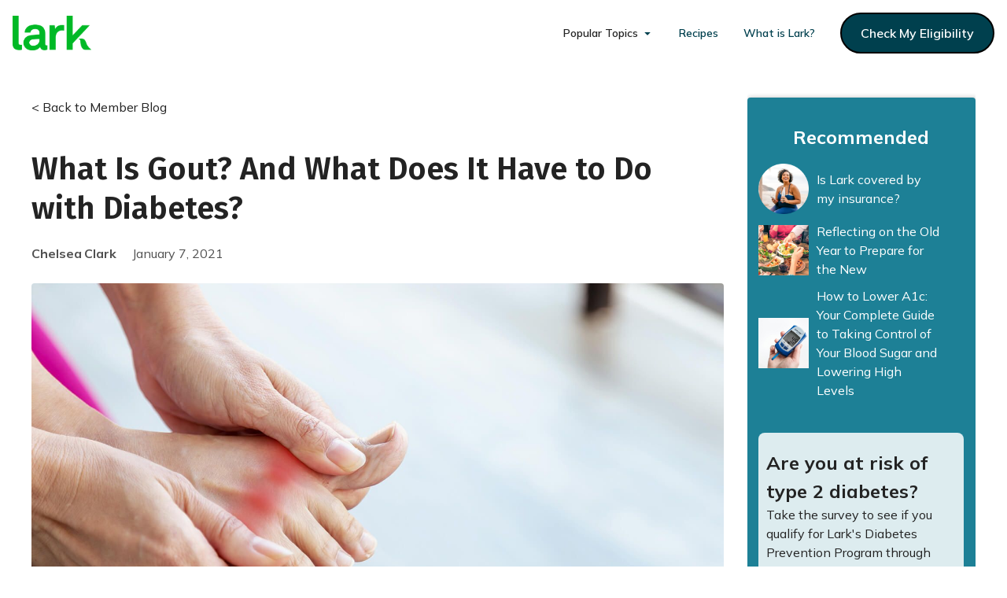

--- FILE ---
content_type: text/html
request_url: https://www.lark.com/resources/what-is-gout-and-what-does-it-have-to-do-with-diabetes
body_size: 32460
content:
<!DOCTYPE html><!-- Last Published: Tue Jan 20 2026 22:20:11 GMT+0000 (Coordinated Universal Time) --><html data-wf-domain="www.lark.com" data-wf-page="64fa0b8e5c7461451d1b2980" data-wf-site="622154d4a1d5c090426f44f1" data-wf-collection="64fa0b8e5c7461451d1b2a4c" data-wf-item-slug="what-is-gout-and-what-does-it-have-to-do-with-diabetes"><head><meta charset="utf-8"/><title>What Is Gout? And What Does It Have to Do with Diabetes? - Lark Health Blog</title><meta content="" name="description"/><meta content="What Is Gout? And What Does It Have to Do with Diabetes? - Lark Health Blog" property="og:title"/><meta content="" property="og:description"/><meta content="https://cdn.prod.website-files.com/622154d5a1d5c02e596f4511/632cb9ee828e07561556e749_62f2c2a4349867602825499f_shutterstock_1277062114.jpeg" property="og:image"/><meta content="What Is Gout? And What Does It Have to Do with Diabetes? - Lark Health Blog" property="twitter:title"/><meta content="" property="twitter:description"/><meta content="https://cdn.prod.website-files.com/622154d5a1d5c02e596f4511/632cb9ee828e07561556e749_62f2c2a4349867602825499f_shutterstock_1277062114.jpeg" property="twitter:image"/><meta property="og:type" content="website"/><meta content="summary_large_image" name="twitter:card"/><meta content="width=device-width, initial-scale=1" name="viewport"/><link href="https://cdn.prod.website-files.com/622154d4a1d5c090426f44f1/css/lark-health.shared.144fd00bf.min.css" rel="stylesheet" type="text/css" integrity="sha384-FE/QC/wzbP6dohFNqQMZ05/7tmEg8lZkGe6UMhBR1hXShdsU8aEg47frBDX6F9pL" crossorigin="anonymous"/><link href="https://fonts.googleapis.com" rel="preconnect"/><link href="https://fonts.gstatic.com" rel="preconnect" crossorigin="anonymous"/><script src="https://ajax.googleapis.com/ajax/libs/webfont/1.6.26/webfont.js" type="text/javascript"></script><script type="text/javascript">WebFont.load({  google: {    families: ["Inter:300,regular,500,600,700,800","Fira Sans:regular,500,600","Mulish:300,regular,500,600,700,800,300italic,italic,500italic,600italic,700italic,800italic"]  }});</script><script type="text/javascript">!function(o,c){var n=c.documentElement,t=" w-mod-";n.className+=t+"js",("ontouchstart"in o||o.DocumentTouch&&c instanceof DocumentTouch)&&(n.className+=t+"touch")}(window,document);</script><link href="https://cdn.prod.website-files.com/622154d4a1d5c090426f44f1/62227822024cec57626e369b_avatar_32x32.png" rel="shortcut icon" type="image/x-icon"/><link href="https://cdn.prod.website-files.com/622154d4a1d5c090426f44f1/62227d6306dc317a2ee44c0b_webclip_256x256.png" rel="apple-touch-icon"/><link href="https://www.lark.com/resources/what-is-gout-and-what-does-it-have-to-do-with-diabetes" rel="canonical"/><style>
* {
-webkit-font-smoothing: antialiased;
-moz-osx-font-smoothing: grayscale;
}
</style>

<!-- Segment Analytics load -->
<script>
  !function(){var i="analytics",analytics=window[i]=window[i]||[];if(!analytics.initialize)if(analytics.invoked)window.console&&console.error&&console.error("Segment snippet included twice.");else{analytics.invoked=!0;analytics.methods=["trackSubmit","trackClick","trackLink","trackForm","pageview","identify","reset","group","track","ready","alias","debug","page","screen","once","off","on","addSourceMiddleware","addIntegrationMiddleware","setAnonymousId","addDestinationMiddleware","register"];analytics.factory=function(e){return function(){if(window[i].initialized)return window[i][e].apply(window[i],arguments);var n=Array.prototype.slice.call(arguments);if(["track","screen","alias","group","page","identify"].indexOf(e)>-1){var c=document.querySelector("link[rel='canonical']");n.push({__t:"bpc",c:c&&c.getAttribute("href")||void 0,p:location.pathname,u:location.href,s:location.search,t:document.title,r:document.referrer})}n.unshift(e);analytics.push(n);return analytics}};for(var n=0;n<analytics.methods.length;n++){var key=analytics.methods[n];analytics[key]=analytics.factory(key)}analytics.load=function(key,n){var t=document.createElement("script");t.type="text/javascript";t.async=!0;t.setAttribute("data-global-segment-analytics-key",i);t.src="https://cdn.segment.com/analytics.js/v1/" + key + "/analytics.min.js";var r=document.getElementsByTagName("script")[0];r.parentNode.insertBefore(t,r);analytics._loadOptions=n};analytics._writeKey="uxrovXCmhrHN5KvzUZJzjBGcQd38QdNl";;analytics.SNIPPET_VERSION="5.2.0";
  analytics.load("uxrovXCmhrHN5KvzUZJzjBGcQd38QdNl");
  }}();
</script>

<!-- Segment Vimeo Plugin -->
<script>
    var iframe = document.querySelector('iframe');
  	if (iframe) {
      var player = new Vimeo.Player(iframe);
      var VimeoAnalytics = window.analyticsPlugins.VimeoAnalytics
      var vimeoAnalytics = new VimeoAnalytics(player, '9d253a63b7ec339f8dd44916489c432d')
      vimeoAnalytics.initialize()
    }
</script>

<!-- Segment Pageview tracking -->
<script>
window.analytics.ready(function() {
    // Parse URL parameters
    var urlParams = new URLSearchParams(window.location.search);

    // Construct the properties object
    var pageProperties = {
      environment: window.location.href.toLowerCase().indexOf("webflow") !== -1 ? "staging" : "production",
      path: window.location.pathname || "",
      referrer: document.referrer || "",
      pageTitle: document.title || "",

      // UTM values
      utm_source:   urlParams.get('utm_source')   || "",
      utm_medium:   urlParams.get('utm_medium')   || "",
      utm_campaign: urlParams.get('utm_campaign') || "",
      utm_term:     urlParams.get('utm_term')     || "",
      utm_content:  urlParams.get('utm_content')  || "",

      // Facebook & Google click IDs
      fbclid: urlParams.get('fbclid') || "",
      gclid:  urlParams.get('gclid')  || ""
    };

    // Single page event with relevant properties
    window.analytics.page(document.title, pageProperties);
  });
</script>

<!-- Segment Click tracking -->
<script>
  // Helper function to determine the "link_area" (header, announcer, footer, main content)
  function getLinkArea(element) {
    if (!element) return "Main Content";
    if (element.closest('.nav-primary_container') !== null) {
      return "Header Nav";
    } else if (element.closest('.top-announcement-bar') !== null) {
      return "Announcer";
    } else if (element.closest('.footer-2') !== null) {
      return "Footer";
    } else {
      return "Main Content";
    }
  }

  // 5. CLICK EVENT TRACKING
  document.addEventListener('click', function(e) {
    var target = e.target || e.srcElement;
    if (!target) return;

    // Find the nearest anchor if one exists
    var link = target.closest('a');
    // If there's no <a>, we skip tracking
    if (!link) return;
    var link_area = getLinkArea(target);

    // Build some default props 
    // If there's no <a> element, track minimal details
    var props = {
      environment: window.location.href.toLowerCase().indexOf("webflow") !== -1 ? "staging" : "production",
      link_area: link_area
    };

    if (link) {
      // 1) link_url
      var link_url = link.href || "";
      // 2) link_domain
      var parser = document.createElement('a');
      parser.href = link_url;
      var link_domain = parser.hostname || "";
      // 3) link_path
      var link_path = parser.pathname || "";
      // 4) link_text
      var link_text = (link.textContent || "").trim();
      // 5) link_id
      var link_id = link.id || "";
      // 6) link_classes
      var link_classes = (link.className || "").trim();
      // 7) outbound
      // Compare link's hostname to current domain
      var isOutbound = (link_domain && link_domain !== window.location.hostname);

      // Populate the props object
      props.link_url = link_url;
      props.link_domain = link_domain;
      props.link_path = link_path;
      props.link_text = link_text;
      props.link_id = link_id;
      props.link_classes = link_classes;
      props.outbound = isOutbound;
    }

    // Fire track event
    window.analytics.track("Click", props);
  });
</script>

<!-- Segment Form Submit tracking-->
<script>
  document.addEventListener('submit', function(e) {
    var form = e.target.closest('form');
    if (!form) return;

    var formName = form.getAttribute('name') || form.getAttribute('id') || "Unnamed Form";

    window.analytics.track("Form Submitted", {
      environment: window.location.href.toLowerCase().indexOf("webflow") !== -1 ? "staging" : "production",
      formName: formName
    });
  });
</script>

<!--<link href="/your-path-to-uicons/css/uicons-bold-rounded.css" rel="stylesheet">-->

<link rel="preconnect" href="//www.googletagmanager.com">

<!-- Google Tag Manager -->
<script>(function(w,d,s,l,i){w[l]=w[l]||[];w[l].push({'gtm.start':
new Date().getTime(),event:'gtm.js'});var f=d.getElementsByTagName(s)[0],
j=d.createElement(s),dl=l!='dataLayer'?'&l='+l:'';j.async=true;j.src=
'https://www.googletagmanager.com/gtm.js?id='+i+dl;f.parentNode.insertBefore(j,f);
})(window,document,'script','dataLayer','GTM-WJGRL7B');</script>
<!-- End Google Tag Manager -->

<!-- begin Convert Experiences code-->
<script type="text/javascript" src="//cdn-3.convertexperiments.com/js/10007370-10006719.js"></script>
<!-- end Convert Experiences code -->

<script>
  (function(h,o,u,n,d) {
    h=h[d]=h[d]||{q:[],onReady:function(c){h.q.push(c)}}
    d=o.createElement(u);d.async=1;d.src=n
    n=o.getElementsByTagName(u)[0];n.parentNode.insertBefore(d,n)
  })(window,document,'script','https://www.datadoghq-browser-agent.com/us1/v5/datadog-rum.js','DD_RUM')
  window.DD_RUM.onReady(function() {
    window.DD_RUM.init({
      clientToken: 'pub712c5a1307e18c209dcef8f5d359eeab',
      applicationId: 'c2a1e800-0bf9-4e58-ab44-2e12c9069c2a',
      // `site` refers to the Datadog site parameter of your organization
      // see https://docs.datadoghq.com/getting_started/site/
      site: 'datadoghq.com',
      service: 'webflow',
      env: 'prod',
      // Specify a version number to identify the deployed version of your application in Datadog
      // version: '1.0.0', 
      sessionSampleRate: 100,
      sessionReplaySampleRate: 20,
      trackUserInteractions: true,
      trackResources: true,
      trackLongTasks: true,
      defaultPrivacyLevel: 'mask-user-input',
    });
  })
</script>

<!-- NOT ACTIVE RIGHT NOW: Finsweet Cookie Consent
<script async src="https://cdn.jsdelivr.net/npm/@finsweet/cookie-consent@1/fs-cc.js" fs-cc-mode="opt-in"></script>
 -->


<!-- Organization Schema -->
<script type="application/ld+json">
{
    "@context": "https://schema.org",
    "@type": "Organization",
    "@id": "https://www.lark.com/",
    "url": "https://www.lark.com/",
    "name": "Lark Health",  
    "logo": {
        "@type": "ImageObject",
        "url": "https://assets-global.website-files.com/622154d4a1d5c090426f44f1/6222619e38e399b8c92abc9b_primary_logo_green-p-500.png",
        "height": 224,
        "width": 500
    },
    "image": {
        "@type": "ImageObject",
        "url": "https://assets-global.website-files.com/622154d4a1d5c090426f44f1/6258d1af2bf32948476d772d_Home%202.png",
        "height": 310,
        "width": 414
    },
    "contactPoint": {
        "@type": "ContactPoint",
        "url": "https://www.lark.com/contact-us", //url of contact page
        "@id": "",
        "telephone": "",
        "contactType": "customer service",
        "areaServed": "United States",
        "availableLanguage": "en"
    },
    "sameAs": [ //social links
        "https://www.facebook.com/ourLARK/",
        "https://twitter.com/larkhealth",
        "https://www.linkedin.com/company/lark-health",
        "https://www.pinterest.com/LarkHealth/",
        "https://www.youtube.com/channel/UCKqsGLl15QYuyO6XObQpk8A",
        "https://www.instagram.com/lark_health/"
    ],
    "address": { 
        "@type": "PostalAddress",
        "streetAddress": "",
        "addressLocality": "",
        "addressRegion": "",
        "postalCode": "",
        "addressCountry": "United States"
    },
    "makesOffer": [
        {
            "@type": "Offer",
            "name": "Diabetes Prevention",
            "url": "https://www.lark.com/diabetes-prevention",
            "@id": "https://www.lark.com/diabetes-prevention",
            "description": "By making lifestyle changes with a program like Lark, type 2 diabetes is preventable. Using a CDC-recognized Diabetes Prevention Program (DPP), research shows that the Lark participants lower the risk of developing diabetes by 58%!"
        },
        {
            "@type": "Offer",
            "name": "Diabetes Care",
            "url": "https://www.lark.com/diabetes",
            "@id": "https://www.lark.com/diabetes",
            "description": "Lark Diabetes Care program offers the support many patients need on a daily basis to control their diabetes, and can be delivered rapidly at scale."
        },
        {
            "@type": "Offer",
            "name": "Heart Health",
            "url": "https://www.lark.com/heart-health",
            "@id": "https://www.lark.com/heart-health",
            "description": "By making lifestyle changes with a program like Lark, type 2 diabetes is preventable. Using a CDC-recognized Diabetes Prevention Program (DPP), research shows that the Lark participants lower the risk of developing diabetes by 58%!"
        }
    ],
    "knowsAbout": [
        {
                            "@type": "Thing",
                "name": "health coaching",
                "sameAs": [
                    "http://www.wikidata.org/entity/Q5690906",
                    "https://en.wikipedia.org/wiki/Health_coaching"
                ],
                "additionalType": [
                    "http://www.productontology.org/id/Health_coaching"
                ],
                "description": [
                    "practice of creating health behavior change in others"
                ]
        },
        {
            "@type": "Thing",
            "name": "health goal",
            "sameAs": [
                "http://www.wikidata.org/entity/Q1519851",
                ""
            ],
            "description": [
                "instrument of health policy"
            ]
        }
    ],
    "additionalType": [
        "http://www.wikidata.org/entity/Q5690906",
        "https://en.wikipedia.org/wiki/Health_coaching",
        "http://www.wikidata.org/entity/Q1519851"
    ],
    "description": "The Lark digital coach is available 24/7 to help you eat better, move more, and stress less to accomplish your health goals. The Lark digital coach, and other program benefits, may be available at no cost to you through your health insurance provider.",
    "areaServed": { //get data from https://www.schemaapp.com/tools/wikidata-lookup-by-name/
        "@type": "Place"
    }
}
</script>
<!-- End Organization Schema -->
<style>
.w-richtext figure img {
    width: 100%;
    max-height: none;
}
.section-blog-post .text-rich-text figure{
    float: left;
    clear: both !important;
	width: 50%;
    max-width: 400px !important;
    margin-top: 0;
    margin-right: 40px;
}
	
.section-blog-post .text-rich-text h2,
.section-blog-post .text-rich-text h3{
    clear: both;
}
	
	
@media screen and (max-width: 767px){

.section-blog-post .text-rich-text figure{
	width: 100%;
    max-width: 100% !important;
}

}
	
</style>

<!-- F’in sweet Webflow Hack 52 - Show CTA pop up one time only -->
<script>
document.addEventListener("DOMContentLoaded", function(event) {
	// get a reference to the loading wrapper
	const loadingWrapper = document.querySelector('.overlay-wrapper');
	// get the 'seenAnimation' item from session storage and store in a seenAnimation variable
  const seenAnimation = sessionStorage.getItem('seenAnimation');
  // if the 'seenAnimation' item is undefined
	if(!seenAnimation){
    // display the loading-wrapper after 30 seconds
    setTimeout(()=>{
    //TEMP SET TO DISABLED FOR THIS BLOG PAGE - to enable, set to "flex"
      loadingWrapper.style.display = "flex";
		}, 5000);
    // set the 'seenAnimation' item to the session storage 
    sessionStorage.setItem('seenAnimation', 1);
	}
  else{
  	// else if the 'seenAnimation' item exists
    // the user has already seen the animation
    // and so hide the loading-wrapper
    loadingWrapper.style.visibility = "hidden";
  }
});
</script>
<script type="application/ld+json">{
   "@context":"https://schema.org",
   "@graph":[
      {
         "@type":"Article",
         "@id":"https://www.lark.com/#article",
         "isPartOf":{
            "@id":"https://www.lark.com/#webpage"
         },
         "author":{
            "name":"Chelsea Clark",
            "@id":"https://www.lark.com/#Chelsea Clark"
         },
         "headline":"What Is Gout? And What Does It Have to Do with Diabetes?",
         "datePublished":"Sep 08, 2023",
         "dateModified":"Apr 19, 2023",
         "mainEntityOfPage":{
            "@id":"https://www.lark.com/#webpage"
         },
         "publisher":{
            "@id":"https://www.lark.com/#organization"
         },
         "image":{
            "@id":"https://www.lark.com/#primaryimage"
         },
         "thumbnailUrl":"",
         "inLanguage":"en-US",
         "copyrightHolder":{
            "@id":"https://www.lark.com/#organization"
         }
      },
      {
         "@type":"WebPage",
         "@id":"https://www.lark.com/#webpage",
         "url":"https://www.lark.com/resources/what-is-gout-and-what-does-it-have-to-do-with-diabetes",
         "name":"",
         "isPartOf":{
            "@id":"https://www.lark.com/#website"
         },
         "primaryImageOfPage":{
            "@id":"https://www.lark.com/#primaryimage"
         },
         "image":{
            "@id":"https://www.lark.com/#primaryimage"
         },
         "thumbnailUrl":"",
         "datePublished":"Sep 08, 2023",
         "dateModified":"Apr 19, 2023",
         "breadcrumb":{
            "@id":"https://www.lark.com/#breadcrumb"
         },
         "inLanguage":"en-US",
         "potentialAction":[
            {
               "@type":"ReadAction",
               "target":[
                  "https://www.lark.com/"
               ]
            }
         ]
      },
      {
         "@type":"ImageObject",
         "inLanguage":"en-US",
         "@id":"https://www.lark.com/#primaryimage",
         "url":"https://cdn.prod.website-files.com/622154d5a1d5c02e596f4511/632cb9ee828e07561556e749_62f2c2a4349867602825499f_shutterstock_1277062114.jpeg",
         "contentUrl":"https://cdn.prod.website-files.com/622154d5a1d5c02e596f4511/632cb9ee828e07561556e749_62f2c2a4349867602825499f_shutterstock_1277062114.jpeg"
      },
      {
         "@type":"BreadcrumbList",
         "@id":"https://www.lark.com/#breadcrumb",
         "itemListElement":[
            {
               "@type":"ListItem",
               "position":1,
               "name":"Home",
               "item":"https://www.lark.com/"
            },
            {
               "@type":"ListItem",
               "position":2,
               "name":"Member Blog",
               "item":"https://www.lark.com/blog/"
            },
            {
               "@type":"ListItem",
               "position":3,
               "name":"What Is Gout? And What Does It Have to Do with Diabetes?",
               "item":"https://www.lark.com/resources/what-is-gout-and-what-does-it-have-to-do-with-diabetes"
            }
         ]
      },
      {
         "@type":"WebSite",
         "@id":"https://www.lark.com/#website",
         "url":"https://www.lark.com/",
         "name":"Lark Health",
         "description":"The Lark digital coach is available 24/7 to help you eat better, move more, and stress less to accomplish your health goals.",
         "publisher":{
            "@id":"https://www.lark.com/#organization"
         },
         "inLanguage":"en-US",
         "copyrightHolder":{
            "@id":"https://www.lark.com/#organization"
         }
      },
      {
         "@type":[
            "Organization",
            "Brand"
         ],
      "@id": "https://www.lark.com/#organization",
      "name": "Lark Health",
      "url": "https://www.lark.com",
      "sameAs": [
        "https://www.facebook.com/ourLARK/",
        "https://twitter.com/larkhealth",
        "https://www.linkedin.com/company/lark-health"
      ],
      "logo": {
        "@type": "ImageObject",
        "inLanguage": "en",
        "@id": "https://www.lark.com/#logo",
        "url": "https://assets-global.website-files.com/622154d4a1d5c090426f44f1/6222619e38e399b8c92abc9b_primary_logo_green-p-500.png",
        "width": 500,
        "height": 224,
        "caption": "Lark Logo"
      },
      "description": "Lark is making a healthy lifestyle achievable, accessible, and affordable for those who need it."
    }
   ]
}</script></head><body><div class="all-cookie-components"><div fs-cc="banner" class="fs-cc-banner_component"><div class="fs-cc-banner_container"><div class="fs-cc-banner_text">By clicking <strong>“Accept All Cookies”</strong>, you agree to the storing of cookies on your device to enhance site navigation, analyze site usage, and assist in our marketing efforts. View our <a href="/privacy-policy" class="link">Privacy Policy</a> for more information.</div><div class="fs-cc-banner_buttons-wrapper"><a fs-cc="open-preferences" href="#" class="link margin-right stack-button-buffer">Preferences</a><a fs-cc="deny" href="#" class="button-secondary margin-right stack-button-buffer w-button">Deny</a><a fs-cc="allow" href="#" class="button w-button">Accept</a><div fs-cc="close" class="fs-cc-banner_close"><div class="fs-cc-banner_close-icon w-embed"><svg fill="currentColor" aria-hidden="true" focusable="false" viewBox="0 0 16 16">
	<path d="M9.414 8l4.293-4.293-1.414-1.414L8 6.586 3.707 2.293 2.293 3.707 6.586 8l-4.293 4.293 1.414 1.414L8 9.414l4.293 4.293 1.414-1.414L9.414 8z"></path>
</svg></div></div></div></div><div fs-cc="interaction" class="fs-cc-banner_trigger"></div></div><div fs-cc="manager" class="fs-cc-manager_component"><div fs-cc="open-preferences" class="fs-cc-manager_button"><div class="fs-cc-manager_icon w-embed"><svg viewBox="0 0 54 54" fill="none" xmlns="http://www.w3.org/2000/svg">
<g clip-path="url(#clip0)">
<path d="M52.631 30.3899C52.229 30.4443 51.8161 30.4769 51.3924 30.4769C47.5135 30.4769 44.2322 27.9344 43.1022 24.4358C42.9066 23.8382 42.4177 23.371 41.7984 23.2624C35.3553 22.0346 30.4877 16.3847 30.4877 9.5831C30.4877 6.72555 31.3461 4.07445 32.8237 1.86881C33.1714 1.34728 32.8781 0.641046 32.2588 0.521529C30.5529 0.173843 28.8036 0 27 0C12.093 0 0 12.093 0 27C0 41.907 12.093 54 27 54C40.4402 54 51.5553 44.2213 53.6415 31.3678C53.7392 30.7811 53.2068 30.303 52.631 30.3899Z" fill="#4264D1"/>
<path d="M14.8093 21.7738C16.7355 21.7738 18.297 20.2123 18.297 18.2861C18.297 16.3599 16.7355 14.7984 14.8093 14.7984C12.883 14.7984 11.3215 16.3599 11.3215 18.2861C11.3215 20.2123 12.883 21.7738 14.8093 21.7738Z" fill="#6CE2FF"/>
<path d="M16.5477 38.3215C17.9879 38.3215 19.1554 37.154 19.1554 35.7138C19.1554 34.2737 17.9879 33.1062 16.5477 33.1062C15.1075 33.1062 13.9401 34.2737 13.9401 35.7138C13.9401 37.154 15.1075 38.3215 16.5477 38.3215Z" fill="#6CE2FF"/>
<path d="M38.2129 7.06237L37.963 8.56177C37.7565 9.78953 38.4519 10.9956 39.6254 11.441L41.8419 12.2668C43.2978 12.8101 44.9167 11.9626 45.297 10.4523L46.0901 7.3014C46.5791 5.33481 44.7429 3.58551 42.8089 4.16137L40.06 4.98712C39.093 5.26961 38.3759 6.07364 38.2129 7.06237Z" fill="#6CE2FF"/>
<path d="M47.0354 16.5477L45.9815 17.0692C45.1557 17.4821 44.7972 18.4708 45.1557 19.3183L46.0032 21.2958C46.5139 22.4909 48.1111 22.7191 48.9477 21.7195L50.3058 20.0897C50.9469 19.3183 50.8056 18.1774 50.0125 17.5799L48.8608 16.7106C48.3284 16.3195 47.6221 16.2543 47.0354 16.5477Z" fill="#6CE2FF"/>
<path d="M52.2615 13.06C53.2216 13.06 53.9999 12.2816 53.9999 11.3215C53.9999 10.3614 53.2216 9.5831 52.2615 9.5831C51.3014 9.5831 50.5231 10.3614 50.5231 11.3215C50.5231 12.2816 51.3014 13.06 52.2615 13.06Z" fill="#6CE2FF"/>
<path d="M30.2704 50.7296C15.3634 50.7296 3.27042 38.6366 3.27042 23.7296C3.27042 17.1018 5.66076 11.039 9.61569 6.34528C3.73763 11.2998 0 18.7099 0 27C0 41.907 12.093 54 27 54C35.2901 54 42.7002 50.2732 47.6439 44.3952C42.9501 48.3501 36.8873 50.7296 30.2704 50.7296Z" fill="#4264D1"/>
<path d="M42.2222 10.2459C40.7662 9.70263 39.897 8.19236 40.1469 6.64951L40.4403 4.86761L40.0274 4.98713C39.0712 5.26963 38.365 6.07365 38.202 7.06238L37.9521 8.56178C37.7457 9.78955 38.4411 10.9956 39.6145 11.4411L41.831 12.2668C43.0044 12.7014 44.2648 12.2342 44.9167 11.2563L42.2222 10.2459Z" fill="#4264D1"/>
<path d="M47.8612 20.1658L46.905 17.9276C46.7203 17.5038 46.7095 17.0584 46.8181 16.6455L45.9815 17.0692C45.1557 17.4821 44.7972 18.4708 45.1557 19.3183L46.0032 21.2958C46.5139 22.491 48.1111 22.7191 48.9477 21.7195L49.2845 21.3175C48.6869 21.198 48.1328 20.8069 47.8612 20.1658Z" fill="#4264D1"/>
<path d="M16.6563 19.9268C14.7332 19.9268 13.1686 18.3622 13.1686 16.4391C13.1686 15.961 13.2664 15.4938 13.4402 15.0809C12.1907 15.6133 11.3107 16.8519 11.3107 18.2861C11.3107 20.2093 12.8753 21.7739 14.7984 21.7739C16.2435 21.7739 17.4821 20.8938 18.0036 19.6443C17.6016 19.829 17.1344 19.9268 16.6563 19.9268Z" fill="white"/>
<path d="M17.9059 36.9634C16.4608 36.9634 15.2982 35.79 15.2982 34.3557C15.2982 33.9863 15.3743 33.6386 15.5155 33.3235C14.592 33.7256 13.9401 34.6491 13.9401 35.7248C13.9401 37.1698 15.1135 38.3324 16.5477 38.3324C17.6234 38.3324 18.5469 37.6805 18.9489 36.757C18.623 36.8873 18.2753 36.9634 17.9059 36.9634Z" fill="white"/>
<path d="M33.0954 41.8093C35.0216 41.8093 36.5831 40.2477 36.5831 38.3215C36.5831 36.3953 35.0216 34.8338 33.0954 34.8338C31.1692 34.8338 29.6077 36.3953 29.6077 38.3215C29.6077 40.2477 31.1692 41.8093 33.0954 41.8093Z" fill="#6CE2FF"/>
<path d="M34.9425 39.9513C33.0193 39.9513 31.4547 38.3867 31.4547 36.4636C31.4547 35.9855 31.5525 35.5183 31.7264 35.1054C30.4769 35.6378 29.5968 36.8765 29.5968 38.3107C29.5968 40.2338 31.1614 41.7984 33.0845 41.7984C34.5296 41.7984 35.7682 40.9183 36.2898 39.6688C35.8877 39.8535 35.4314 39.9513 34.9425 39.9513Z" fill="white"/>
<path d="M27.8063 22.9281C27.9601 21.9804 27.3165 21.0874 26.3688 20.9336C25.421 20.7798 24.5281 21.4234 24.3743 22.3711C24.2205 23.3188 24.864 24.2118 25.8118 24.3656C26.7595 24.5194 27.6525 23.8758 27.8063 22.9281Z" fill="#6CE2FF"/>
<path d="M42.6785 35.6487C42.798 35.6487 42.9284 35.6161 43.0371 35.5618C43.4391 35.3553 43.602 34.8664 43.4065 34.4644L42.5373 32.726C42.3308 32.3239 41.8419 32.161 41.4399 32.3565C41.0379 32.563 40.8749 33.0519 41.0705 33.4539L41.9397 35.1924C42.0918 35.4857 42.3743 35.6487 42.6785 35.6487Z" fill="white"/>
<path d="M33.0954 30.4225C33.2149 30.4225 33.3453 30.39 33.4539 30.3356L35.1923 29.4664C35.5944 29.26 35.7573 28.771 35.5618 28.369C35.3553 27.967 34.8664 27.804 34.4644 27.9996L32.726 28.8688C32.3239 29.0753 32.161 29.5642 32.3565 29.9662C32.5087 30.2596 32.802 30.4225 33.0954 30.4225Z" fill="white"/>
<path d="M8.85515 28.2386C8.9964 28.5211 9.28976 28.6841 9.58312 28.6841C9.70263 28.6841 9.83302 28.6515 9.94167 28.5972C10.3437 28.3908 10.5067 27.9018 10.3111 27.4998L9.44187 25.7614C9.23543 25.3594 8.7465 25.1964 8.34449 25.392C7.94247 25.5984 7.7795 26.0873 7.97507 26.4894L8.85515 28.2386Z" fill="white"/>
<path d="M22.2845 41.9505L20.5461 42.8197C20.1441 43.0262 19.9811 43.5151 20.1767 43.9171C20.3179 44.1996 20.6113 44.3626 20.9046 44.3626C21.0242 44.3626 21.1545 44.33 21.2632 44.2757L23.0016 43.4064C23.4036 43.2 23.5666 42.7111 23.371 42.3091C23.1755 41.907 22.6865 41.7441 22.2845 41.9505Z" fill="white"/>
<path d="M23.2189 9.00724L22.3497 8.13802C22.0346 7.82293 21.5131 7.82293 21.198 8.13802C20.8829 8.45311 20.8829 8.97464 21.198 9.28973L22.0672 10.1589C22.2302 10.3219 22.4366 10.398 22.6431 10.398C22.8495 10.398 23.0559 10.3219 23.2189 10.1589C23.5449 9.84385 23.5449 9.32233 23.2189 9.00724Z" fill="white"/>
<path d="M19.4596 28.1626C19.1445 28.4777 19.1445 28.9992 19.4596 29.3143L20.3288 30.1835C20.4918 30.3465 20.6982 30.4226 20.9047 30.4226C21.1111 30.4226 21.3175 30.3465 21.4805 30.1835C21.7956 29.8684 21.7956 29.3469 21.4805 29.0318L20.6113 28.1626C20.2853 27.8475 19.7747 27.8475 19.4596 28.1626Z" fill="white"/>
<path d="M29.6729 47.0354V47.9046C29.6729 48.3501 30.0423 48.7195 30.4877 48.7195C30.9332 48.7195 31.3026 48.3501 31.3026 47.9046V47.0354C31.3026 46.5899 30.9332 46.2205 30.4877 46.2205C30.0423 46.2205 29.6729 46.5791 29.6729 47.0354Z" fill="white"/>
<path d="M25.8374 15.3851L26.7067 14.5159C27.0217 14.2008 27.0217 13.6793 26.7067 13.3642C26.3916 13.0491 25.87 13.0491 25.5549 13.3642L24.6857 14.2334C24.3706 14.5485 24.3706 15.07 24.6857 15.3851C24.8487 15.5481 25.0551 15.6241 25.2616 15.6241C25.468 15.6241 25.6745 15.5372 25.8374 15.3851Z" fill="white"/>
</g>
<defs>
<clipPath id="clip0">
<rect width="54" height="54" fill="white"/>
</clipPath>
</defs>
</svg></div></div><div fs-cc="interaction" class="fs-cc-manager_trigger"></div></div><div fs-cc-scroll="disable" fs-cc="preferences" class="fs-cc-prefs_component w-form"><form id="cookie-preferences" name="wf-form-Cookie-Preferences" data-name="Cookie Preferences" method="get" class="fs-cc-prefs_form" data-wf-page-id="64fa0b8e5c7461451d1b2980" data-wf-element-id="8497c2af-0e7e-e4aa-92e7-12185552bc41"><div fs-cc="close" class="fs-cc-prefs_close"><div class="fs-cc-prefs_close-icon w-embed"><svg fill="currentColor" aria-hidden="true" focusable="false" viewBox="0 0 16 24">
	<path d="M9.414 8l4.293-4.293-1.414-1.414L8 6.586 3.707 2.293 2.293 3.707 6.586 8l-4.293 4.293 1.414 1.414L8 9.414l4.293 4.293 1.414-1.414L9.414 8z"></path>
</svg></div></div><div class="fs-cc-prefs_content"><div class="fs-cc-prefs_space-small"><div class="fs-cc-prefs_title">Privacy Preference Center</div></div><div class="fs-cc-prefs_space-small"><div class="fs-cc-prefs_text">When you visit websites, they may store or retrieve data in your browser. This storage is often necessary for the basic functionality of the website. The storage may be used for marketing, analytics, and personalization of the site, such as storing your preferences. Privacy is important to us, so you have the option of disabling certain types of storage that may not be necessary for the basic functioning of the website. Blocking categories may impact your experience on the website.</div></div><div class="fs-cc-prefs_space-medium"><a fs-cc="deny" href="#" class="button-secondary margin-right w-button">Reject all cookies</a><a fs-cc="allow" href="#" class="button w-button">Allow all cookies</a></div><div class="fs-cc-prefs_space-small"><div class="fs-cc-prefs_title">Manage Consent Preferences by Category</div></div><div class="fs-cc-prefs_option"><div class="fs-cc-prefs_toggle-wrapper"><div class="fs-cc-prefs_label">Essential</div><div class="fs-cc-prefs_text"><strong>Always Active</strong></div></div><div class="fs-cc-prefs_text">These items are required to enable basic website functionality.</div></div><div class="fs-cc-prefs_option"><div class="fs-cc-prefs_toggle-wrapper"><div class="fs-cc-prefs_label">Marketing</div><label class="w-checkbox fs-cc-prefs_checkbox-field"><input type="checkbox" id="marketing-2" name="marketing-2" data-name="Marketing 2" fs-cc-checkbox="marketing" class="w-checkbox-input fs-cc-prefs_checkbox"/><span for="marketing-2" class="fs-cc-prefs_checkbox-label w-form-label">Essential</span><div class="fs-cc-prefs_toggle"></div></label></div><div class="fs-cc-prefs_text">These items are used to deliver advertising that is more relevant to you and your interests. They may also be used to limit the number of times you see an advertisement and measure the effectiveness of advertising campaigns. Advertising networks usually place them with the website operator’s permission.</div></div><div class="fs-cc-prefs_option"><div class="fs-cc-prefs_toggle-wrapper"><div class="fs-cc-prefs_label">Personalization</div><label class="w-checkbox fs-cc-prefs_checkbox-field"><input type="checkbox" id="personalization-2" name="personalization-2" data-name="Personalization 2" fs-cc-checkbox="personalization" class="w-checkbox-input fs-cc-prefs_checkbox"/><span for="personalization-2" class="fs-cc-prefs_checkbox-label w-form-label">Essential</span><div class="fs-cc-prefs_toggle"></div></label></div><div class="fs-cc-prefs_text">These items allow the website to remember choices you make (such as your user name, language, or the region you are in) and provide enhanced, more personal features. For example, a website may provide you with local weather reports or traffic news by storing data about your current location.</div></div><div class="fs-cc-prefs_option"><div class="fs-cc-prefs_toggle-wrapper"><div class="fs-cc-prefs_label">Analytics</div><label class="w-checkbox fs-cc-prefs_checkbox-field"><input type="checkbox" id="analytics-2" name="analytics-2" data-name="Analytics 2" fs-cc-checkbox="analytics" class="w-checkbox-input fs-cc-prefs_checkbox"/><span for="analytics-2" class="fs-cc-prefs_checkbox-label w-form-label">Essential</span><div class="fs-cc-prefs_toggle"></div></label></div><div class="fs-cc-prefs_text">These items help the website operator understand how its website performs, how visitors interact with the site, and whether there may be technical issues. This storage type usually doesn’t collect information that identifies a visitor.</div></div><div class="fs-cc-prefs_buttons-wrapper"><a fs-cc="submit" href="#" class="button w-button">Confirm my preferences and close</a></div><input type="submit" data-wait="Please wait..." class="fs-cc-prefs_submit-hide w-button" value="Submit"/><div class="w-embed"><style>
/* smooth scrolling on iOS devices */
.fs-cc-prefs_content{-webkit-overflow-scrolling: touch}
</style></div></div></form><div class="w-form-done"></div><div class="w-form-fail"></div><div fs-cc="close" class="fs-cc-prefs_overlay"></div><div fs-cc="interaction" class="fs-cc-prefs_trigger"></div></div></div><div class="overlay-wrapper"><div class="cta-popup-wrapper hide"><div class="get-started-content-wrapper"><h3 class="margin-bottom">Want more tips and tricks for reaching your health goals? Join Lark!</h3><div class="margin-bottom">Take our 2-minute survey to find out if you’re eligible to join Lark which includes a smart scale and the chance to earn a Fitbit<sup>®</sup>.</div><a href="https://www.lark.com/signup/get-healthy" class="button w-button">Start now</a><div class="text-size-tiny margin-top">*Terms and conditions apply</div></div><img src="https://cdn.prod.website-files.com/622154d4a1d5c090426f44f1/62be464405fdd404b26f6c77_Pop-up%20blog.webp" loading="lazy" sizes="100vw" srcset="https://cdn.prod.website-files.com/622154d4a1d5c090426f44f1/62be464405fdd404b26f6c77_Pop-up%20blog-p-500.webp 500w, https://cdn.prod.website-files.com/622154d4a1d5c090426f44f1/62be464405fdd404b26f6c77_Pop-up%20blog.webp 587w" alt="" class="pop-up-image"/><div class="close-button-wrapper"><img src="https://cdn.prod.website-files.com/622154d4a1d5c090426f44f1/62bcbb444e6cc120f2e31ca9_close-icon.png" loading="lazy" data-w-id="2b295a2b-ac85-395e-bc86-3b6623864f9d" alt="Close icon" class="close-icon icon-1x1-large"/></div></div><div class="cta-popup-wrapper background-white"><div class="get-started-content-wrapper"><h3 class="margin-bottom">Does your insurance cover daily coaching and a smart scale from Lark?</h3><div class="margin-bottom pop-up-text">Find out now with our 2-minute eligibility quiz!</div><a href="https://enroll.lark.com/next/new-benefit/dpp/program/dpp-survey" class="button large-button large-text w-button">Check my eligibility</a></div><img src="https://cdn.prod.website-files.com/622154d4a1d5c090426f44f1/63b5c3445fe0de197850ab6a_About_Lark_Bundle.webp" loading="lazy" alt="" class="pop-up-image"/><div class="close-button-wrapper"><img src="https://cdn.prod.website-files.com/622154d4a1d5c090426f44f1/62bcbb444e6cc120f2e31ca9_close-icon.png" loading="lazy" style="-webkit-transform:translate3d(0, -3px, 0) scale3d(1, 1, 1) rotateX(0) rotateY(0) rotateZ(0) skew(0, 0);-moz-transform:translate3d(0, -3px, 0) scale3d(1, 1, 1) rotateX(0) rotateY(0) rotateZ(0) skew(0, 0);-ms-transform:translate3d(0, -3px, 0) scale3d(1, 1, 1) rotateX(0) rotateY(0) rotateZ(0) skew(0, 0);transform:translate3d(0, -3px, 0) scale3d(1, 1, 1) rotateX(0) rotateY(0) rotateZ(0) skew(0, 0)" data-w-id="3deae507-cf58-265f-e9b3-a4db4525e2c4" alt="Close icon" class="close-icon icon-1x1-large"/></div></div></div><div class="page-wrapper"><div class="styles w-embed"><style>
/* Snippet gets rid of top margin on first element in any rich text*/
.w-richtext>:first-child {
	margin-top: 0;
}

/* Snippet gets rid of bottom margin on last element in any rich text*/
.w-richtext>:last-child, .w-richtext ol li:last-child, .w-richtext ul li:last-child {
    margin-bottom: 0;
}

/* Snippet makes all link elements listed below to inherit color from their parent */
a, 
.w-tab-link,
.w-nav-link,
.w-dropdown-btn,
.w-dropdown-toggle,
.w-dropdown-link
{
color: inherit;
}

/* Snippet allows you to add class of clickable-off and prevent all click and hover interaction with an element */
.clickable-off {
  pointer-events: none;
}

/* Snippet allows you to add class of clickable-on and enable all click and hover interaction with an element */
.clickable-on{
  pointer-events: auto;
}

/* Snippet allows you to add class of div-square which creates and maintains a 1:1 dimension of a div.*/
.div-square::after {
  content: "";
  display: block;
  padding-bottom: 100%;
}

/*Hide focus outline for main content element*/
    main:focus-visible {
    outline: -webkit-focus-ring-color auto 0px;
}

/*Apply "..." After 3 lines of Text */
.text-style-3lines {
    display: -webkit-box;
    overflow: hidden;
    -webkit-line-clamp: 3;
    -webkit-box-orient: vertical;
}

/*Apply "..." After 2 lines of Text */
.text-style-2lines {
    display: -webkit-box;
    overflow: hidden;
    -webkit-line-clamp: 2;
    -webkit-box-orient: vertical;
}

/* Make sure containers never lose their center alignment*/
.container-medium, .container-small, .container-large {
  margin-right: auto !important;
  margin-left: auto !important;
}

/*Reset selects, buttons, and links styles*/
.w-input, .w-select, a {
color: inherit;
text-decoration: inherit;
font-size: inherit;
}

</style></div><div class="banner-nav-section-blog"><div data-collapse="medium" data-animation="default" data-duration="400" data-easing="ease-out" data-easing2="ease-in" role="banner" class="blog-nav-component w-nav"><div class="nav-primary_container"><a href="/old-home-3" class="nav-primary_logo-link w-nav-brand"><img sizes="(max-width: 479px) 98vw, (max-width: 2263px) 100vw, 2263px" srcset="https://cdn.prod.website-files.com/622154d4a1d5c090426f44f1/6222619e38e399b8c92abc9b_primary_logo_green-p-500.png 500w, https://cdn.prod.website-files.com/622154d4a1d5c090426f44f1/6222619e38e399b8c92abc9b_primary_logo_green-p-800.png 800w, https://cdn.prod.website-files.com/622154d4a1d5c090426f44f1/6222619e38e399b8c92abc9b_primary_logo_green-p-1080.webp 1080w, https://cdn.prod.website-files.com/622154d4a1d5c090426f44f1/6222619e38e399b8c92abc9b_primary_logo_green.webp 2263w" alt="Lark" src="https://cdn.prod.website-files.com/622154d4a1d5c090426f44f1/6222619e38e399b8c92abc9b_primary_logo_green.webp" loading="lazy" class="nav-primary_logo"/></a><nav role="navigation" class="nav-primary_menu w-nav-menu"><div data-delay="0" data-hover="false" class="nav-primary_dropdown w-dropdown"><div class="nav-primary_dropdown-toggle w-dropdown-toggle"><div>Popular Topics</div><div class="nav-primary_dropdown-icon w-embed"><svg height="100%" viewBox="0 0 16 16" fill="none" xmlns="http://www.w3.org/2000/svg">
<path d="M4.42678 7.42678L7.82326 10.8232C7.92089 10.9209 8.07918 10.9209 8.17681 10.8232L11.5732 7.42678C11.7307 7.26928 11.6192 7 11.3964 7H4.60356C4.38083 7 4.26929 7.26929 4.42678 7.42678Z" fill="currentcolor"/>
</svg></div></div><nav class="nav-primary_dropdown-list w-dropdown-list"><a href="https://www.lark.com/resources/pre-diabetic-symptoms" class="n w-dropdown-link"><span class="text-span-6"><strong>Pre-diabetic Symptoms</strong></span></a><a href="https://www.lark.com/resources/reduce-your-risk" class="n w-dropdown-link"><span class="text-span-6"><strong>How to Reduce Prediabetes</strong></span><strong></strong>‍</a><a href="https://www.lark.com/resources/be-smart-about-preventing-diabetes" class="n w-dropdown-link"><span class="text-span-4"><strong>Be Smart About Preventing Diabetes</strong></span>‍</a></nav></div><a href="https://www.lark.com/resource-type/recipe" class="nav-primary_component w-inline-block"><div class="nav-text">Recipes</div></a><a href="/for-individuals" class="nav-primary_component w-inline-block"><div class="nav-text">What is Lark?</div></a><div class="nav-primary_button-wrapper"><a href="https://enroll.lark.com/next/new-benefit/dpp/dpp-survey" class="button w-button">check my eligibility</a></div></nav><div class="nav-primary_menu-button w-nav-button"><div class="nav-primary_menu-icon w-icon-nav-menu"></div></div></div></div><div data-collapse="medium" data-animation="default" data-duration="400" data-easing="ease-out" data-easing2="ease-in" role="banner" class="nav-b2b_component w-condition-invisible w-nav"><div class="nav-primary_container"><a href="/old-home-3" class="nav-primary_logo-link w-nav-brand"><img sizes="100vw" srcset="https://cdn.prod.website-files.com/622154d4a1d5c090426f44f1/6222619e38e399b8c92abc9b_primary_logo_green-p-500.png 500w, https://cdn.prod.website-files.com/622154d4a1d5c090426f44f1/6222619e38e399b8c92abc9b_primary_logo_green-p-800.png 800w, https://cdn.prod.website-files.com/622154d4a1d5c090426f44f1/6222619e38e399b8c92abc9b_primary_logo_green-p-1080.webp 1080w, https://cdn.prod.website-files.com/622154d4a1d5c090426f44f1/6222619e38e399b8c92abc9b_primary_logo_green.webp 2263w" alt="Lark" src="https://cdn.prod.website-files.com/622154d4a1d5c090426f44f1/6222619e38e399b8c92abc9b_primary_logo_green.webp" loading="lazy" class="nav-primary_logo"/></a><nav role="navigation" class="nav-primary_menu w-nav-menu"><div data-delay="0" data-hover="false" class="nav-primary_dropdown w-dropdown"><div class="nav-primary_dropdown-toggle w-dropdown-toggle"><div>Partners</div><div class="nav-primary_dropdown-icon w-embed"><svg height="100%" viewBox="0 0 16 16" fill="none" xmlns="http://www.w3.org/2000/svg">
<path d="M4.42678 7.42678L7.82326 10.8232C7.92089 10.9209 8.07918 10.9209 8.17681 10.8232L11.5732 7.42678C11.7307 7.26928 11.6192 7 11.3964 7H4.60356C4.38083 7 4.26929 7.26929 4.42678 7.42678Z" fill="currentcolor"/>
</svg></div></div><nav class="nav-primary_dropdown-list w-dropdown-list"><a href="/enterprise/brokers-deprecated" class="n w-dropdown-link"><span class="text-span-6"><strong>Benefits Consultants &amp; Brokers<br/>‍</strong></span>Give your clients a trusted partner<br/>for their GLP-1 coverage strategies</a><a href="/enterprise/employers-deprecated" class="n w-dropdown-link"><span class="text-span-6"><strong>Employers</strong></span><strong><br/></strong>Learn how Lark can support your<br/>employees&#x27; health and wellness</a><a href="/enterprise/health-plans-deprecated" class="n w-dropdown-link"><span class="text-span-4"><strong>Health Plans</strong></span><br/>Discover member engagement and<br/>care management solutions at scale</a><a href="/enterprise/pbm-deprecated" class="n w-dropdown-link"><span class="text-span-4"><strong>Pharmacy Benefit Managers (PBMs)<br/>‍</strong></span>Supporting your clinical criteria with <br/>GLP-1 and Cardiometabolic solutions</a></nav></div><div data-delay="0" data-hover="false" class="nav-primary_dropdown w-dropdown"><div class="nav-primary_dropdown-toggle w-dropdown-toggle"><div>Programs</div><div class="nav-primary_dropdown-icon w-embed"><svg height="100%" viewBox="0 0 16 16" fill="none" xmlns="http://www.w3.org/2000/svg">
<path d="M4.42678 7.42678L7.82326 10.8232C7.92089 10.9209 8.07918 10.9209 8.17681 10.8232L11.5732 7.42678C11.7307 7.26928 11.6192 7 11.3964 7H4.60356C4.38083 7 4.26929 7.26929 4.42678 7.42678Z" fill="currentcolor"/>
</svg></div></div><nav class="nav-primary_dropdown-list w-dropdown-list"><a href="/glp1-weight-management-solutions-deprecated" class="n w-dropdown-link"><span class="text-span-15"><strong>Healthy Weight<br/></strong></span>Lose weight and build healthy habits</a><a href="/glp1-weight-management-solutions-deprecated" class="n w-dropdown-link"><span class="text-span-15"><strong>GLP-1 Companion<br/>‍<!-- -->‍</strong></span>Manage side effects and drive adherence</a><a href="/glp1-weight-management-solutions-deprecated" class="n w-dropdown-link"><span class="text-span-15"><strong>Clinician Guided Therapy<br/>‍<!-- -->‍</strong></span>Clinician-led care prioritizing de-prescription </a><a href="/glp1-weight-management-solutions-deprecated" class="n w-dropdown-link"><span class="text-span-15"><strong>Weight Maintenance<br/></strong></span>Support to sustain weight loss success</a><a href="/wellness-deprecated" class="n w-dropdown-link"><span class="text-span-15"><strong>Wellness<br/>‍</strong></span>Holistic, healthy behavior change program</a><a href="/for-individuals" class="n w-dropdown-link"><span class="text-span-15"><strong>Diabetes Prevention Program<br/></strong></span>Reduce risk of developing Type 2 diabetes</a><a href="/diabetes" class="n w-dropdown-link"><span class="text-span-15"><strong>Diabetes Care<br/></strong></span>Weight loss support and A1c reduction</a><a href="/hypertension-deprecated" class="n w-dropdown-link"><span class="text-span-15"><strong>Hypertension Care<br/></strong></span>Control and improve blood pressure</a></nav></div><a href="/enterprise/industry-resources" class="nav-primary_component w-inline-block"><div class="nav-text">Industry Resources</div></a><div class="nav-primary_button-wrapper"><a href="/enterprise/demo" class="button w-button">Schedule a demo</a></div></nav><div class="nav-primary_menu-button w-nav-button"><div class="nav-primary_menu-icon w-icon-nav-menu"></div></div></div></div></div><main class="main-wrapper"><header class="section-blog-header"><div class="page-padding-blog"><div class="container-medium"><a href="/blog" class="return-home-link-wrapper w-inline-block"><div>&lt; Back to Member Blog</div></a><a href="/enterprise/industry-resources" class="return-home-link-wrapper w-inline-block w-condition-invisible"><div>&lt; Back to Industry Resources</div></a><div class="padding-vertical padding-medium"><div class="blog-header_component"><div class="container-large"><div class="margin-bottom margin-small"><h1 class="blog-title">What Is Gout? And What Does It Have to Do with Diabetes?</h1><a data-w-id="a9afec6b-b0c8-b4c4-e2c9-be05acfd4a61" href="#" class="user-link-box w-inline-block"><div class="author-info"><img src="" loading="lazy" alt="" class="author-image-thumbnail w-dyn-bind-empty"/><div class="author-name-wrapper"><div class="author-name-first">Chelsea</div><div class="author-name-last">Clark</div></div><div class="article-read-time">January 7, 2021</div></div></a><div data-w-id="65238154-0eaa-17c5-3ca4-45587c47650b" class="bg-background popup_julia"><div class="user-desc-bio"><div class="user-bio-top"><img loading="lazy" alt="" src="" class="team4_image team_popup_image w-dyn-bind-empty"/><div class="user-bio-top-doc"><h4 class="team_popup_title rl">Chelsea Clark</h4><p class="team_popup_sub_title rl">Chelsea Clarke is a contributor to Lark&#x27;s blog.</p></div></div><a data-w-id="65238154-0eaa-17c5-3ca4-45587c476519" href="#" class="link-block w-inline-block"><img src="https://cdn.prod.website-files.com/622154d4a1d5c090426f44f1/623569d72e824123977e8a19_x.svg" loading="lazy" alt=""/></a></div></div></div><div class="margin-bottom hide"><div class="collection-list-wrapper w-dyn-list"><div role="list" class="collection-list-2 w-dyn-items"><div role="listitem" class="collection-item w-dyn-item"><a href="/category/prediabetes" class="w-inline-block"><div class="blog-category-label"><div>Prediabetes</div></div></a></div></div></div></div></div><div class="blog-header_image-wrapper"><img src="https://cdn.prod.website-files.com/622154d5a1d5c02e596f4511/632cb9ee828e07561556e749_62f2c2a4349867602825499f_shutterstock_1277062114.jpeg" loading="lazy" alt="What Is Gout? And What Does It Have to Do with Diabetes? - Lark Health" sizes="(max-width: 1919px) 100vw, 1536px" srcset="https://cdn.prod.website-files.com/622154d5a1d5c02e596f4511/632cb9ee828e07561556e749_62f2c2a4349867602825499f_shutterstock_1277062114-p-500.jpeg 500w, https://cdn.prod.website-files.com/622154d5a1d5c02e596f4511/632cb9ee828e07561556e749_62f2c2a4349867602825499f_shutterstock_1277062114-p-800.jpeg 800w, https://cdn.prod.website-files.com/622154d5a1d5c02e596f4511/632cb9ee828e07561556e749_62f2c2a4349867602825499f_shutterstock_1277062114-p-1080.jpeg 1080w, https://cdn.prod.website-files.com/622154d5a1d5c02e596f4511/632cb9ee828e07561556e749_62f2c2a4349867602825499f_shutterstock_1277062114-p-1600.jpeg 1600w, https://cdn.prod.website-files.com/622154d5a1d5c02e596f4511/632cb9ee828e07561556e749_62f2c2a4349867602825499f_shutterstock_1277062114.jpeg 1600w" class="blog-header_image"/><div class="w-condition-invisible w-dyn-bind-empty w-video w-embed"></div><div class="w-condition-invisible w-embed"><img src=""></div></div></div><div class="bmi-calculator-container content hide"><div class="widget-information-wrapper"><img src="https://cdn.prod.website-files.com/622154d4a1d5c090426f44f1/627d5c54f5862b2f327167b2_primary_logo_green.png" loading="lazy" sizes="(max-width: 2263px) 100vw, 2263px" srcset="https://cdn.prod.website-files.com/622154d4a1d5c090426f44f1/627d5c54f5862b2f327167b2_primary_logo_green-p-500.webp 500w, https://cdn.prod.website-files.com/622154d4a1d5c090426f44f1/627d5c54f5862b2f327167b2_primary_logo_green-p-800.webp 800w, https://cdn.prod.website-files.com/622154d4a1d5c090426f44f1/627d5c54f5862b2f327167b2_primary_logo_green.png 2263w" alt="Lark" class="icon-large margin-bottom"/><h3>Are you at risk of prediabetes?</h3><div class="margin-top margin-small">Lark can help lower your risk for Type 2 Diabetes through healthy habit formation, and data tracking.</div><div class="margin-top margin-small"><a href="https://enroll.lark.com/next/new-benefit/dpp/program/dpp-survey" class="button w-button">get started</a></div></div><div class="calculator-form-wrapper w-form"><form id="email-form" name="email-form" data-name="Email Form" method="get" data-wf-page-id="64fa0b8e5c7461451d1b2980" data-wf-element-id="b20c7d6c-7aa8-c02e-abb2-a9af3bce189b"><div class="text-block-2">Height: <span class="height-input">5 ft 4 in</span></div><div class="range-slider"><div class="w-embed"><input id="input-height-inches" type="range" value="64" min="48" max="84" style="width:100%">

<style>
input[type=range] {
  width: 100%;
  margin: 5px 0;
  background-color: transparent;
  -webkit-appearance: none;
}
input[type=range]:focus {
  outline: none;
}
input[type=range]::-webkit-slider-runnable-track {
  background: rgba(221, 221, 221, 0.78);
  border: 0;
  width: 100%;
  height: 5px;
  cursor: pointer;
}
input[type=range]::-webkit-slider-thumb {
  margin-top: -10px;
  width: 20px;
  height: 20px;
  background: #00B926;
  border: 2.9px solid rgba(255, 255, 255, 0.9);
  border-radius: 5px;
  cursor: pointer;
  -webkit-appearance: none;
}
input[type=range]:focus::-webkit-slider-runnable-track {
  background: #eaeaea;
}
input[type=range]::-moz-range-track {
  background: rgba(221, 221, 221, 0.78);
  border: 0;
  width: 100%;
  height: 5px;
  cursor: pointer;
}
input[type=range]::-moz-range-thumb {
  width: 20px;
  height: 20px;
  background: #00B926;
  border: 2.9px solid rgba(255, 255, 255, 0.9);
  border-radius: 5px;
  cursor: pointer;
}
input[type=range]::-ms-track {
  background: transparent;
  border-color: transparent;
  border-width: 5px 0;
  color: transparent;
  width: 100%;
  height: 5px;
  cursor: pointer;
}
input[type=range]::-ms-fill-lower {
  background: #d0d0d0;
  border: 0;
}
input[type=range]::-ms-fill-upper {
  background: rgba(221, 221, 221, 0.78);
  border: 0;
}
input[type=range]::-ms-thumb {
  width: 20px;
  height: 20px;
  background: #00B926;
  border: 2.9px solid rgba(255, 255, 255, 0.9);
  border-radius: 5px;
  cursor: pointer;
  margin-top: 0px;
  /*Needed to keep the Edge thumb centred*/
}
input[type=range]:focus::-ms-fill-lower {
  background: rgba(221, 221, 221, 0.78);
}
input[type=range]:focus::-ms-fill-upper {
  background: #eaeaea;
}
/*TODO: Use one of the selectors from https://stackoverflow.com/a/20541859/7077589 and figure out
how to remove the virtical space around the range input in IE*/
@supports (-ms-ime-align:auto) {
  /* Pre-Chromium Edge only styles, selector taken from hhttps://stackoverflow.com/a/32202953/7077589 */
  input[type=range] {
    margin: 0;
    /*Edge starts the margin from the thumb, not the track as other browsers do*/
  }
}
</style></div><div class="slider-indicators"><div class="text-block-5">4&#x27; 0&quot;</div><div class="text-block-5">7&#x27; 0&quot;</div></div></div><div class="text-block-2">Weight: <span class="weight-input">160 lbs</span></div><div class="range-slider"><div class="w-embed"><input id="input-weight-lbs" type="range" value="160" min="90" max="500" style="width:100%">

<style>
input[type=range] {
  width: 100%;
  margin: 5px 0;
  background-color: transparent;
  -webkit-appearance: none;
}
input[type=range]:focus {
  outline: none;
}
input[type=range]::-webkit-slider-runnable-track {
  background: rgba(221, 221, 221, 0.78);
  border: 0;
  width: 100%;
  height: 5px;
  cursor: pointer;
}
input[type=range]::-webkit-slider-thumb {
  margin-top: -5px;
  width: 25px;
  height: 25px;
  background: #00B926;
  border: 2.9px solid rgba(255, 255, 255, 0.9);
  border-radius: 5px;
  cursor: pointer;
  -webkit-appearance: none;
}
input[type=range]:focus::-webkit-slider-runnable-track {
  background: #eaeaea;
}
input[type=range]::-moz-range-track {
  background: rgba(221, 221, 221, 0.78);
  border: 0;
  width: 100%;
  height: 5px;
  cursor: pointer;
}
input[type=range]::-moz-range-thumb {
  width: 15px;
  height: 15px;
  background: #762fc8;
  border: 2.9px solid rgba(255, 255, 255, 0.9);
  border-radius: 20px;
  cursor: pointer;
}
input[type=range]::-ms-track {
  background: transparent;
  border-color: transparent;
  border-width: 5px 0;
  color: transparent;
  width: 100%;
  height: 5px;
  cursor: pointer;
}
input[type=range]::-ms-fill-lower {
  background: #d0d0d0;
  border: 0;
}
input[type=range]::-ms-fill-upper {
  background: rgba(221, 221, 221, 0.78);
  border: 0;
}
input[type=range]::-ms-thumb {
  width: 15px;
  height: 15px;
  background: #762fc8;
  border: 2.9px solid rgba(255, 255, 255, 0.9);
  border-radius: 20px;
  cursor: pointer;
  margin-top: 0px;
  /*Needed to keep the Edge thumb centred*/
}
input[type=range]:focus::-ms-fill-lower {
  background: rgba(221, 221, 221, 0.78);
}
input[type=range]:focus::-ms-fill-upper {
  background: #eaeaea;
}
/*TODO: Use one of the selectors from https://stackoverflow.com/a/20541859/7077589 and figure out
how to remove the virtical space around the range input in IE*/
@supports (-ms-ime-align:auto) {
  /* Pre-Chromium Edge only styles, selector taken from hhttps://stackoverflow.com/a/32202953/7077589 */
  input[type=range] {
    margin: 0;
    /*Edge starts the margin from the thumb, not the track as other browsers do*/
  }
}
</style></div><div class="slider-indicators"><div class="text-block-5">90 lbs</div><div class="text-block-5">500 lbs</div></div></div><div class="result-block-wrapper"><div class="risk-value-block"><div class="risk-level-value-block"><div id="text-risk-level-output" class="risk-level-value">LOW RISK</div></div><div class="text-block-5">Risk Level</div></div></div></form><div class="w-form-done"><div>Thank you! Your submission has been received!</div></div><div class="w-form-fail"><div>Oops! Something went wrong while submitting the form.</div></div></div></div><div class="glp1-calculator-container-blog hide w-condition-invisible"><div class="widget-information-wrapper"><h3>What could 15% weight loss mean for you?</h3><div class="margin-top margin-small hide-mobile-portrait">Feel more energetic and significantly reduce your risk of chronic conditions like diabetes and cardiovascular disease.</div><div class="margin-top margin-small hide-mobile-portrait"><a href="https://enroll.staging.lark.com/next/lark/wms/program/wms-survey" class="button large-button w-button">AM I ELIGIBLE?</a></div><div class="spacer-tiny hide-mobile-portrait"></div><p class="text-size-tiny hide-mobile-portrait">By clicking the button above, you agree to the Lark <a href="/terms-conditions" class="link">Terms &amp; Conditions</a>, <a href="/privacy-policy" class="link">Privacy Policy</a>, and <a href="/lark-sms-terms" class="link">SMS Terms</a>.</p></div><div class="calculator-form-wrapper w-form"><form id="email-form" name="email-form" data-name="Email Form" method="get" data-wf-page-id="64fa0b8e5c7461451d1b2980" data-wf-element-id="dea0fc19-8633-4178-41a5-58ff960db5ae"><div class="text-block-2">Current Weight: <span id="pounds-input" class="pounds-input">250 lbs</span></div><div class="range-slider"><div class="w-embed"><input id="input-weight-pounds" type="range" value="250" min="120" max="500" style="width:100%">

<style>
input[type=range] {
  width: 100%;
  margin: 5px 0;
  background-color: transparent;
  -webkit-appearance: none;
}
input[type=range]:focus {
  outline: none;
}
input[type=range]::-webkit-slider-runnable-track {
  background: rgba(221, 221, 221, 0.78);
  border: 0;
  width: 100%;
  height: 5px;
  cursor: pointer;
}
input[type=range]::-webkit-slider-thumb {
  margin-top: -5px;
  width: 25px;
  height: 25px;
  background: #00B926;
  border: 2.9px solid rgba(255, 255, 255, 0.9);
  border-radius: 5px;
  cursor: pointer;
  -webkit-appearance: none;
}
input[type=range]:focus::-webkit-slider-runnable-track {
  background: #eaeaea;
}
input[type=range]::-moz-range-track {
  background: rgba(221, 221, 221, 0.78);
  border: 0;
  width: 100%;
  height: 5px;
  cursor: pointer;
}
input[type=range]::-moz-range-thumb {
  width: 15px;
  height: 15px;
  background: #762fc8;
  border: 2.9px solid rgba(255, 255, 255, 0.9);
  border-radius: 20px;
  cursor: pointer;
}
input[type=range]::-ms-track {
  background: transparent;
  border-color: transparent;
  border-width: 5px 0;
  color: transparent;
  width: 100%;
  height: 5px;
  cursor: pointer;
}
input[type=range]::-ms-fill-lower {
  background: #4f4f4f;
  border: 0;
}
input[type=range]::-ms-fill-upper {
  background: rgba(221, 221, 221, 0.78);
  border: 0;
}
input[type=range]::-ms-thumb {
  width: 15px;
  height: 15px;
  background: #762fc8;
  border: 2.9px solid rgba(255, 255, 255, 0.9);
  border-radius: 20px;
  cursor: pointer;
  margin-top: 0px;
  /*Needed to keep the Edge thumb centred*/
}
input[type=range]:focus::-ms-fill-lower {
  background: rgba(221, 221, 221, 0.78);
}
input[type=range]:focus::-ms-fill-upper {
  background: #eaeaea;
}
/*TODO: Use one of the selectors from https://stackoverflow.com/a/20541859/7077589 and figure out
how to remove the virtical space around the range input in IE*/
@supports (-ms-ime-align:auto) {
  /* Pre-Chromium Edge only styles, selector taken from hhttps://stackoverflow.com/a/32202953/7077589 */
  input[type=range] {
    margin: 0;
    /*Edge starts the margin from the thumb, not the track as other browsers do*/
  }
}
</style></div><div class="slider-indicators"><div class="text-block-5">120 lbs</div><div class="text-block-5">500 lbs</div></div></div><div class="result-block-wrapper"><div class="weight-result-block"><div class="margin-bottom">Your weight loss could be<sup>*</sup></div><div class="risk-level-value-block"><div class="final-weight-value"><span id="text-pounds-lost-result">- -</span> lbs</div></div><div class="margin-bottom"><div class="text-weight-bold">Your new weight: <span id="text-weight-output">-- </span>lbs</div></div></div></div><div class="spacer-small show-mobile-portrait"></div><a href="https://enroll.lark.com/next/lark/wms/program/wms-survey" class="button large-button show-mobile-portrait w-button">Am I eligible?</a><div class="spacer-tiny show-mobile-portrait"></div><p class="text-size-tiny show-mobile-portrait">By clicking the button above, you agree to the Lark <a href="/terms-conditions" class="link">Terms &amp; Conditions</a>, <a href="/privacy-policy" class="link">Privacy Policy</a>, and <a href="/lark-sms-terms" class="link">SMS Terms</a>.</p><div class="text-size-tiny margin-top hide-mobile-portrait">*Results may vary. Based on the average weight loss in three, 68-week clinical trials of patients without diabetes who reached and maintained a dose of 2.4mg/week of GLP-1 treatment, along with a reduced-calorie diet and increased physical activity. <a href="https://pubmed.ncbi.nlm.nih.gov/33567185/">View study here.</a></div></form><div class="w-form-done"><div>Thank you! Your submission has been received!</div></div><div class="w-form-fail"><div>Oops! Something went wrong while submitting the form.</div></div></div></div></div><section class="section-blog-post"><div class="blog-text-padding"><div class="button-wrapper-bar"><a href="#" data-w-id="c2915a38-0223-0e4c-6d4a-abc3311e5982" class="button-secondary download-file with-gate w-condition-invisible w-button">Read the article</a></div><div class="spacer-small w-condition-invisible"></div><div class="text-rich-text w-richtext"><p>Anyone who&#x27;s ever had gout knows just how painful this condition can be. Gout is quite common, but what many people don&#x27;t know is that gout is actually linked to chronic conditions like type 2 diabetes.</p><p>In this article, we are going to learn all about gout including what it is, what causes it, how it can increase your risk type 2 diabetes, and what to do about it.</p><h2>What is gout?</h2><p>Gout is a common form of arthritis that involves painful inflammation of the joints. It usually affects one joint at a time (often the joint at the base of the big toe). The signs and symptoms of gout include pain, swelling, redness, stiffness, and heat in the affected joint or joints.[<a href="#">1</a>] Many people report that it feels like the affected area is on fire.</p><p>The symptoms of gout usually come and go. An attack may come on suddenly, but when a flare up ends the symptoms can disappear for long periods of remission.[<a href="#">1</a>]</p><h2>What causes gout?</h2><p>Gout occurs when something called uric acid builds up in your body&#x27;s tissues. Uric acid is made when substances called purines (which are found in foods like seafood and red meat) are broken down in the body.</p><p>Uric acid is supposed to dissolve into the blood and get eliminated through your urine, but sometimes it can build up to unusual levels. When that happens, needle-like crystals can form in your joints from the excess and cause severe pain and inflammation.[<a href="#">1</a>]</p><h2>Risk factors for gout</h2><p>There are several common risk factors that can increase your chances of having this painful condition. You may be more likely to have gout if you:</p><ul role="list"><li>Eat a lot of foods high in purines (red meat, organ meats, certain types of seafood, etc.)</li><li>Drink alcohol</li><li>Consume sugary foods and beverages high in fructose</li><li>Are overweight or obese</li><li>Have health conditions like type 2 diabetes, high blood pressure, metabolic syndrome, <a href="https://www.lark.com/blog/live-your-best-heart-healthy-life/">heart disease</a>, or <a href="https://www.lark.com/insights/national-kidney-disease-month/">kidney disease</a></li><li>Have family history of gout</li><li>Are male [<a href="#">1</a>]</li></ul><h2>Gout increases your risk for diabetes</h2><p>Aside from being very painful and interfering with your ability to enjoy daily life, gout also has other severe ramifications. In fact, gout is linked to serious chronic conditions like type 2 diabetes.</p><p>Research shows that if you have gout, you are at a higher risk of developing type 2 diabetes.[<a href="#">2-5</a>] One study, for example, suggested that gout increases your chances of getting type 2 diabetes by 45%.[<a href="#">2</a>]</p><p>This is very important to understand, because if you have signs and symptoms of gout, you need to know that it isn&#x27;t just the pain you have to worry about. Gout may be doing even more serious long-term harm than you realize by increasing your risk for diabetes.</p><p>But if you have gout, there is hope. If you treat your gout, your risk of diabetes goes down. Several studies have suggested that treating gout can reduce harmful complications and reduce your type 2 diabetes risk.[<a href="#">3,6</a>]</p><h2>How to manage gout, reduce diabetes risk, and improve your health</h2><p>Fortunately, there are many things you can do yourself to get your gout under control. And many of the same things that help you to treat and manage gout will also help you to become healthier and prevent future health problems like diabetes as well.</p><p>For example, being overweight is one of the major risk factors for gout, and it is also one of the major risk factors for diabetes. If you can get your weight under control, you just might be able to manage your gout and reduce your diabetes risk at the same time.</p><p>Here are some of the most important steps to take to manage gout and keep yourself healthy:</p><p><strong>1.</strong> <strong>Eat a healthy diet.</strong> As part of your healthy diet, avoid foods high in purines like red meat, organ meats, and some types of seafood (like sardines, mussels, trout, scallops, and tuna). And stay away from sugary foods and beverages, as these can also trigger gout.</p><p><strong>2.</strong> <strong>Lose weight. </strong>Being overweight or obese increases your chances of having gout and other health concerns like diabetes, so focus on lifestyle and <a href="https://www.lark.com/blog/best-pre-diabetes-diet/">diet</a> to work towards a healthy weight.</p><p><strong>3.</strong> <strong>Limit alcohol.</strong> The more alcohol you drink, the more likely you are to have gout. Beer and hard liquor are especially important to avoid if you have gout.</p><p><strong>4.</strong> <strong>Get active.</strong> Choose low-impact activities that are easy on your joints. The more active you can be, the better. This can help keep your risk for other chronic diseases like diabetes and heart disease low.</p><p><strong>5.</strong> <strong>Work with your doctor.</strong> Work alongside your healthcare provider to come up with an effective treatment plan that works for you. It&#x27;s important to monitor your overall health – not just one condition like gout – to ensure you are preventing chronic conditions like diabetes the best you can.[<a href="#">1</a>]</p><h2>Key takeaways</h2><p>Gout is an incredibly painful condition. But it&#x27;s also more than that. It may be a warning sign of more serious trouble like type 2 diabetes coming down the road.</p><p>If you have symptoms of gout, it&#x27;s important to understand what causes gout and what makes it worse so that you can relieve your pain and prevent flare ups. Additionally, it is also essential to know that gout increases your risk for serious health complications like type 2 diabetes.</p><p>To relieve your pain and limit your risk, it is key to focus on a healthy diet and lifestyle.</p><p>But don&#x27;t worry. You don&#x27;t have to take the journey towards better health alone. <a href="https://enroll.lark.com/new-benefit/survey?link_s=blog&amp;link_cta=inline&amp;link_content=a3&amp;adid=6577">Lark&#x27;s Diabetes Prevention Program</a> will support you every step of the way with proven methods to get you back on track with healthy habits.</p><p> </p><p> </p><p> </p><p> <strong>References</strong> </p><p> </p><ol role="list"><li>Gout. Centers for Disease Control and Prevention. Reviewed July 27 2020. <a target="_blank" href="https://www.cdc.gov/arthritis/basics/gout.html">https://www.cdc.gov/arthritis/basics/gout.html</a>.</li><li>Kim SC, Liu J, Solomon DH. Risk of incident diabetes in patients with gout: a cohort study. Arthritis Rheumatol. 2015;67(1):273-80.</li><li>Fang YJ, Chung YL, Lin CL, Lim YP. Association between Gout, Urate-Lowering Therapy, and Risk of Developing Type 2 Diabetes Mellitus: A Nationwide Population-Based Retrospective Cohort Study. Biomed Res Int. 2020;2020:6358954.</li><li>Pan A, Teng GG, Yuan JM, Koh WP. Bidirectional Association between Diabetes and Gout: the Singapore Chinese Health Study. Sci Rep. 2016;6:25766.</li><li>Tung YC, Lee SS, Tsai WC, Lin GT, Chang HW, Tu HP. Association Between Gout and Incident Type 2 Diabetes Mellitus: A Retrospective Cohort Study. Am J Med. 2016;129(11):1219.e17-1219.e25.</li><li>Demidowich AP, Levine JA, Onyekaba GI, et al. Effects of colchicine in adults with metabolic syndrome: A pilot randomized controlled trial. Diabetes Obes Metab. 2019;21(7):1642-1651.</li></ol><p> </p><p> </p><p> </p><p> </p></div><div class="button-wrapper padding-vertical padding-medium"><a href="#" class="button-secondary download-file w-condition-invisible w-button">Download White Paper</a><a href="#" class="button-secondary download-file w-condition-invisible w-button">Download PDF</a><a href="#" class="button-secondary download-file w-condition-invisible w-button">Download White Paper</a><a href="#" data-w-id="53c3705f-4b33-ff14-2014-614e7f2e3eaf" class="button-secondary download-file with-gate w-condition-invisible w-button">Download Resource</a><a href="#" data-w-id="354c33ca-925e-6ab3-ef4f-3183b77b75df" class="button-secondary download-file with-gate w-condition-invisible w-button">Watch the Video</a><a href="#" class="button-secondary external-link w-condition-invisible w-button">View Article</a></div><div class="disclaimer-italic w-condition-invisible">Calorie and nutrient information in meal plans and recipes are approximations. Please verify for accuracy. Please also verify information on ingredients, special diets, and allergens.</div><div class="horizontal-divider-line"></div><div class="about-lark-section"><img src="https://cdn.prod.website-files.com/622154d4a1d5c090426f44f1/63b5c3440888e1a6ea4d8100_About_Lark_Chat.webp" loading="lazy" id="w-node-_0a7fc8b1-39d7-d811-c58d-d28e63899287-1d1b2980" alt="" class="about-lark-image"/><div id="w-node-cfb6c4c2-dd04-2eed-d9fd-e8164ce0e9eb-1d1b2980" class="about-lark-content-container"><div class="text-rich-text boilerplate-about-text w-richtext"><h2>About Lark</h2><p>Lark helps you eat better, move more, stress less, and improve your overall wellness. Lark’s digital coach is available 24/7 on your smartphone to give you personalized tips, recommendations, and motivation to lose weight and prevent chronic conditions like diabetes.</p></div><a href="https://enroll.lark.com/next/new-benefit/dpp/program/dpp-survey" class="button-arrow w-inline-block"><div class="button-arrow-text">Check my eligibility</div><img src="https://cdn.prod.website-files.com/622154d4a1d5c090426f44f1/6384f8971115175a2d7fb308_fi-rr-arrow-small-right.webp" loading="lazy" alt="" class="icon-1x1-large"/></a></div></div></div></section><div class="cta-banner-container show-desktop hide"><div id="w-node-_2bcdc5e3-a5e2-77d5-0cbf-cf0373993806-1d1b2980" class="cta-banner-content"><div class="cta-banner-text"><h3 class="cta-banner-header">Get healthier with Lark &amp; earn a Fitbit®</h3><h5 class="cta-banner-header">Lose weight, get more active, and eat better.</h5></div><a href="https://enroll.lark.com/next/new-benefit/dpp" target="_blank" class="button inverted w-button">take 1-minute survey</a></div></div><div class="cta-banner-container show-desktop hide w-condition-invisible"><div id="w-node-_864f8880-506f-6d62-8841-f25930585c61-1d1b2980" class="cta-banner-content"><div class="cta-banner-text"><h3 class="cta-banner-header">See if Ozempic® is covered by insurance</h3><h5 class="cta-banner-header">Curb cravings and reach your weight loss goals!</h5></div><a href="https://enroll.lark.com/next/new-benefit/dpp" target="_blank" class="button inverted w-button">AM I ELIGIBLE?</a></div></div></div><div class="sidebar-content-wrapper"><div class="sidebar-cta-consumer-plain"><div class="layout15_content-wrapper text-align-center"><div class="margin-bottom"><h3>Take the 1-minute quiz</h3></div><div class="margin-bottom"><div>Reach your health goals with Lark at no cost to you!</div></div></div><a href="https://www.lark.com/signup/get-healthy?link_s=blog&amp;link_cta=sidebar&amp;adid=6580" class="button w-button">Get started</a></div><div class="sidebar-cta w-condition-invisible"><div class="layout15_content-wrapper text-align-center"><div class="margin-bottom"><h3>Partner with Lark today</h3></div><div class="margin-bottom"><div>Get in touch with the Lark team for a product demo and more information about partnerships.</div></div></div><a href="/enterprise/demo" class="button w-button">get in touch</a></div><div class="sidebar-cta w-condition-invisible"><div class="layout15_content-wrapper text-align-center"><div class="margin-bottom"><h3>Watch the webinar today</h3></div><div class="margin-bottom"><div>Hear from Lark team members and other experts and thought leaders in the health tech space.</div></div><a href="#" data-w-id="6e76626c-7db4-2e1a-55a4-f2355696181a" class="button-secondary w-condition-invisible w-button">Read the article</a></div></div><div class="sidebar-cta-wrapper-enroll1 background-sky"><div class="sidebar-preheader-container"><div class="text-block-12">sign up for lark</div></div><div class="sidebar-image-wrapper"><img src="https://cdn.prod.website-files.com/622154d4a1d5c090426f44f1/6362e7d046965d896ef6ce44_shutterstock_2190355519.webp" loading="lazy" sizes="(max-width: 2048px) 100vw, 2048px" srcset="https://cdn.prod.website-files.com/622154d4a1d5c090426f44f1/6362e7d046965d896ef6ce44_shutterstock_2190355519-p-500.webp 500w, https://cdn.prod.website-files.com/622154d4a1d5c090426f44f1/6362e7d046965d896ef6ce44_shutterstock_2190355519-p-800.webp 800w, https://cdn.prod.website-files.com/622154d4a1d5c090426f44f1/6362e7d046965d896ef6ce44_shutterstock_2190355519-p-1080.webp 1080w, https://cdn.prod.website-files.com/622154d4a1d5c090426f44f1/6362e7d046965d896ef6ce44_shutterstock_2190355519-p-1600.webp 1600w, https://cdn.prod.website-files.com/622154d4a1d5c090426f44f1/6362e7d046965d896ef6ce44_shutterstock_2190355519.webp 2048w" alt="" class="image-15"/></div><div class="sidebar-content"><div class="margin-bottom"><h3 class="text-align-center"><strong>Get healthy tips from Lark’s digital  coach</strong></h3></div><div class="margin-bottom align-center"><div class="text-rich-text text-align-center w-richtext"><p>Lark offers 24/7 health coaching from your smartphone. Take a short quiz to see if Lark is covered by your insurance.</p></div></div><div class="button-wrapper-center"><a href="https://www.lark.com/signup/get-healthy?link_s=blog&amp;link_cta=sidebar&amp;adid=6580" class="button w-button">get started</a></div></div></div><div class="sidebar-cta-wrapper-recs1 background-sky w-condition-invisible"><div class="sidebar-image-wrapper"><img src="https://cdn.prod.website-files.com/622154d4a1d5c090426f44f1/6389328accef25a09e239cf7_shutterstock_1011435991.webp" loading="lazy" sizes="100vw" srcset="https://cdn.prod.website-files.com/622154d4a1d5c090426f44f1/6389328accef25a09e239cf7_shutterstock_1011435991-p-500.webp 500w, https://cdn.prod.website-files.com/622154d4a1d5c090426f44f1/6389328accef25a09e239cf7_shutterstock_1011435991-p-800.webp 800w, https://cdn.prod.website-files.com/622154d4a1d5c090426f44f1/6389328accef25a09e239cf7_shutterstock_1011435991-p-1080.webp 1080w, https://cdn.prod.website-files.com/622154d4a1d5c090426f44f1/6389328accef25a09e239cf7_shutterstock_1011435991-p-1600.webp 1600w, https://cdn.prod.website-files.com/622154d4a1d5c090426f44f1/6389328accef25a09e239cf7_shutterstock_1011435991-p-2000.webp 2000w, https://cdn.prod.website-files.com/622154d4a1d5c090426f44f1/6389328accef25a09e239cf7_shutterstock_1011435991.webp 2048w" alt="" class="image-14"/></div><div class="sidebar-content"><div class="margin-bottom"></div><div class="margin-bottom align-center"><div class="sidebar-rec-list-container"><a href="https://www.lark.com/resources/seven-healthy-recipes-for-january-weight-loss" class="w-inline-block"><div>7 Healthy Recipes for January Weight Loss</div></a><div class="content-list-divider-line"></div><a href="https://www.lark.com/resources/five-healthy-holiday-party-recipes-for-weight-loss" class="w-inline-block"><div>5 Healthy Holiday Party Recipes for Weight Loss</div></a><div class="content-list-divider-line"></div><a href="https://www.lark.com/resources/best-prediabetes-meal-plan-with-recipes" class="w-inline-block"><div>Best Prediabetes Meal Plan With Recipes</div></a><div class="content-list-divider-line"></div><a href="https://www.lark.com/resources/11-healthy-food-swaps-for-your-favorite-snacks" class="w-inline-block"><div>11 Healthy Food Swaps for Your Favorite Snacks</div></a></div></div></div></div><div class="sidebar-cta-wrapper-leadgen background-blue-green"><div class="sidebar-content align-left"><div class="margin-bottom"><h3 class="text-color-white">You have the power to make healthy changes</h3></div><div class="margin-bottom"><div class="text-rich-text text-color-white w-richtext"><p>Sign up to receive more information from Lark, and how it might be right for you.</p></div></div><div class="w-form"><form id="wf-form-Sidebar-Consumer-Email-Form" name="wf-form-Sidebar-Consumer-Email-Form" data-name="Sidebar Consumer Email Form" method="get" data-wf-page-id="64fa0b8e5c7461451d1b2980" data-wf-element-id="8dc66a8a-21cb-1965-f8d7-737e76fde62b"><input class="text-field w-input" maxlength="256" name="email" data-name="Email" placeholder="Your email" type="email" id="email" required=""/><input type="submit" data-wait="Please wait..." class="button inverted w-button" value="Subscribe"/></form><div class="w-form-done"><div>Thank you! Your submission has been received!</div></div><div class="w-form-fail"><div>Oops! Something went wrong while submitting the form.</div></div></div><div class="text-size-tiny text-color-white">By subscribing, you are consenting to receive marketing emails from Lark, and agreeing to <a href="/privacy-policy"><span class="text-span-3">Lark&#x27;s Privacy Policy</span></a>.</div></div></div><div class="sidebar-cta-wrapper-enroll3 background-mint border-green"><div class="sidebar-content"><div class="margin-bottom"><h3 class="text-align-center">Lark offers digital coaching and smart devices</h3></div><div class="sidebar-list-container"><img src="https://cdn.prod.website-files.com/622154d4a1d5c090426f44f1/63892c6671c98efbfabebf1e_number_1.svg" loading="lazy" alt="Number 1" class="icon-1x1-xlarge"/><div class="sidebar-list-text">Take the 1-minute quiz to see if Lark is right for you</div><img src="https://cdn.prod.website-files.com/622154d4a1d5c090426f44f1/626874812a6f431b2c301bf8_number_2.png" loading="lazy" alt="2" class="icon-1x1-xlarge"/><div class="sidebar-list-text">Enter your insurance information to see if Lark is covered by your provider</div><img src="https://cdn.prod.website-files.com/622154d4a1d5c090426f44f1/6268748166b4befbf0c6b906_number_3.png" loading="lazy" alt="3" class="icon-1x1-xlarge"/><div class="sidebar-list-text">Download the Lark app and start building healthy habits!</div></div><div class="button-wrapper-center"><a href="https://www.lark.com/signup/get-healthy?link_s=blog&amp;link_cta=sidebar&amp;adid=6580" class="button w-button">get started</a></div></div></div><div class="sidebar-cta-wrapper-enroll4"><div class="sidebar-content"><div class="margin-bottom"><h3 class="text-align-center">1 in 3 people are at risk for diabetes–Lark can help</h3></div><div class="sidebar-mock-wrapper"><img src="https://cdn.prod.website-files.com/622154d4a1d5c090426f44f1/6361838adecd5f469f7170e5_chat_activity_chart.webp" loading="lazy" alt="Phone showing Lark chat with an activity chart" class="sidebar-mock"/></div><div class="margin-bottom"><div class="text-align-center w-richtext"><p>Grab your insurance card and take a short quiz to see if you can get Lark digital coaching and smart devices <strong>at no cost to you.</strong></p></div></div><div class="button-wrapper-center"><a href="https://www.lark.com/signup/get-healthy?link_s=blog&amp;link_cta=sidebar&amp;adid=6580" class="button w-button">Take the quiz</a></div></div></div><div class="sidebar-cta-wrapper-recs2 background-mint"><div class="sidebar-preheader-container"><div class="text-style-allcaps text-weight-bold">REcommended content</div></div><div class="sidebar-content"><div class="sidebar-rec-list-container"><a href="https://www.lark.com/resources/more-about-lark" class="sidebar-rec-item w-inline-block"><img src="https://cdn.prod.website-files.com/622154d4a1d5c090426f44f1/638e3a799fffbf0f9796e2fe_what-is-lark-cover-image.webp" loading="lazy" sizes="100vw" srcset="https://cdn.prod.website-files.com/622154d4a1d5c090426f44f1/638e3a799fffbf0f9796e2fe_what-is-lark-cover-image-p-500.webp 500w, https://cdn.prod.website-files.com/622154d4a1d5c090426f44f1/638e3a799fffbf0f9796e2fe_what-is-lark-cover-image-p-800.webp 800w, https://cdn.prod.website-files.com/622154d4a1d5c090426f44f1/638e3a799fffbf0f9796e2fe_what-is-lark-cover-image-p-1080.webp 1080w, https://cdn.prod.website-files.com/622154d4a1d5c090426f44f1/638e3a799fffbf0f9796e2fe_what-is-lark-cover-image-p-1600.webp 1600w, https://cdn.prod.website-files.com/622154d4a1d5c090426f44f1/638e3a799fffbf0f9796e2fe_what-is-lark-cover-image-p-2000.webp 2000w, https://cdn.prod.website-files.com/622154d4a1d5c090426f44f1/638e3a799fffbf0f9796e2fe_what-is-lark-cover-image.webp 2500w" alt="" class="sidebar-rec-image"/><div>More About Lark</div></a><a href="https://www.lark.com/resources/how-lark-works-to-bring-together-each-part-of-your-weight-loss-journey" class="sidebar-rec-item w-inline-block"><img src="https://cdn.prod.website-files.com/622154d4a1d5c090426f44f1/638e3b11d1ffffb973873521_how-lark-works-cover-photo.webp" loading="lazy" sizes="100vw" srcset="https://cdn.prod.website-files.com/622154d4a1d5c090426f44f1/638e3b11d1ffffb973873521_how-lark-works-cover-photo-p-500.webp 500w, https://cdn.prod.website-files.com/622154d4a1d5c090426f44f1/638e3b11d1ffffb973873521_how-lark-works-cover-photo-p-800.webp 800w, https://cdn.prod.website-files.com/622154d4a1d5c090426f44f1/638e3b11d1ffffb973873521_how-lark-works-cover-photo-p-1080.webp 1080w, https://cdn.prod.website-files.com/622154d4a1d5c090426f44f1/638e3b11d1ffffb973873521_how-lark-works-cover-photo.webp 1600w" alt="" class="sidebar-rec-image"/><div>How Lark Works to Bring Together Each Part of Your Weight Loss Journey</div></a></div></div></div><div class="sidebar-cta-wrapper-enroll5 background-image"><div class="sidebar-content align-left"><div class="margin-bottom"><h2 class="text-color-white">Lark is covered by many insurance plans</h2></div><div class="margin-bottom"><div class="text-rich-text text-color-white w-richtext"><p>Lark offers digital health coaching and smart devices, and can help you reach your health goals. Grab your insurance card and see if you can get Lark at no cost to you today!</p></div></div><div class="button-wrapper"><a href="https://www.lark.com/signup/get-healthy?link_s=blog&amp;link_cta=sidebar&amp;adid=6580" class="button inverted w-button">TAke the quiz</a></div></div></div><div class="dpp-sidebar-cta-wrapper background-bright-green hide"><div class="sidebar-preheader-container"><div class="text-block-12">COVERED BY INSURANCe*!</div></div><div class="sidebar-image-wrapper"><img src="https://cdn.prod.website-files.com/622154d4a1d5c090426f44f1/650b67056a8c851ebfbb5ff2_For%20Web%20Sidebar%20Test%20(1).webp" loading="lazy" sizes="100vw" srcset="https://cdn.prod.website-files.com/622154d4a1d5c090426f44f1/650b67056a8c851ebfbb5ff2_For%20Web%20Sidebar%20Test%20(1)-p-500.webp 500w, https://cdn.prod.website-files.com/622154d4a1d5c090426f44f1/650b67056a8c851ebfbb5ff2_For%20Web%20Sidebar%20Test%20(1)-p-800.webp 800w, https://cdn.prod.website-files.com/622154d4a1d5c090426f44f1/650b67056a8c851ebfbb5ff2_For%20Web%20Sidebar%20Test%20(1).webp 1200w" alt="" class="image-30"/></div><div class="sidebar-content"><div class="margin-bottom"><h3 class="text-align-center">Get healthy and lose weight with Lark</h3></div><div class="margin-bottom align-center"><div class="text-rich-text text-align-center w-richtext"><p>Curious about owning a smart scale and a Fitbit® at no expense? Complete our survey to see if you&#x27;re eligible. *T&amp;C&#x27;s apply.</p></div></div><div class="button-wrapper-center"><a href="https://enroll.lark.com/next/new-benefit/dpp/program/dpp-survey" class="button large-button w-button">Lark eligibility check</a></div></div></div><div class="glp1-sidebar-cta-wrapper hide w-condition-invisible"><div class="sidebar-preheader-container"><div class="text-block-12">MANY INSURANCE PLANS accepted</div></div><div class="sidebar-image-wrapper"><img src="https://cdn.prod.website-files.com/622154d4a1d5c090426f44f1/65282dd5c088352e669a87ac_AdobeStock_289092444.jpg" loading="lazy" sizes="100vw" srcset="https://cdn.prod.website-files.com/622154d4a1d5c090426f44f1/65282dd5c088352e669a87ac_AdobeStock_289092444-p-500.webp 500w, https://cdn.prod.website-files.com/622154d4a1d5c090426f44f1/65282dd5c088352e669a87ac_AdobeStock_289092444-p-800.webp 800w, https://cdn.prod.website-files.com/622154d4a1d5c090426f44f1/65282dd5c088352e669a87ac_AdobeStock_289092444-p-1080.webp 1080w, https://cdn.prod.website-files.com/622154d4a1d5c090426f44f1/65282dd5c088352e669a87ac_AdobeStock_289092444.jpg 2048w" alt="" class="image-30"/></div><div class="sidebar-content"><div class="margin-bottom"><h3 class="text-align-center">Is weight loss medication right for you?</h3></div><div class="margin-bottom align-center"><div class="text-rich-text text-align-center w-richtext"><p>Skip the drive and chat with a telehealth provider to find out.</p></div></div><div class="button-wrapper-center"><a href="https://enroll.lark.com/next/lark/wms" class="button large-button w-button">AM I ELIGIBLE?</a></div></div></div><div class="sidebar-cta-wrapper-3 background-sea hide-mobile-landscape"><div class="sidebar-preheader-container"><h4 class="text-color-white">Recommended</h4></div><div class="sidebar-content"><div class="sidebar-rec-list-container"><a href="https://www.lark.com/resources/more-about-lark" class="sidebar-rec-item w-inline-block"><img src="https://cdn.prod.website-files.com/622154d4a1d5c090426f44f1/6520751ea906d15178ba593e_Ellipse%20930.webp" loading="lazy" alt="" class="sidebar-rec-image"/><div class="text-color-white">Is Lark covered by my insurance?</div></a></div><div class="sidebar-rec-list-container"><div class="w-dyn-list"><div role="list" class="w-dyn-items"><div role="listitem" class="w-dyn-item"><a href="/resources/lark-action-plan-to-break-up-sedentary-time-worksheet" class="sidebar-rec-item w-inline-block w-condition-invisible"><img src="https://cdn.prod.website-files.com/plugins/Basic/assets/placeholder.60f9b1840c.svg" loading="lazy" alt="" class="sidebar-rec-image w-dyn-bind-empty"/><div class="text-color-white">Lark Action Plan to Break Up Sedentary Time Worksheet</div></a></div><div role="listitem" class="w-dyn-item"><a href="/resources/reflecting-on-the-old-year-to-prepare-for-the-new" class="sidebar-rec-item w-inline-block"><img src="https://cdn.prod.website-files.com/622154d5a1d5c02e596f4511/691beecfea51a738406386fa_AdobeStock_144356814-300x200-f29fae0.jpg" loading="lazy" alt="" class="sidebar-rec-image"/><div class="text-color-white">Reflecting on the Old Year to Prepare for the New</div></a></div><div role="listitem" class="w-dyn-item"><a href="/resources/how-to-lower-a1c-your-complete-guide-to-taking-control-of-your-blood-sugar-and-lowering-high-levels" class="sidebar-rec-item w-inline-block"><img src="https://cdn.prod.website-files.com/622154d5a1d5c02e596f4511/69153eef80dcd1b6a6e7a900_satellite-express-3927110_640.jpg" loading="lazy" alt="" sizes="100vw" srcset="https://cdn.prod.website-files.com/622154d5a1d5c02e596f4511/69153eef80dcd1b6a6e7a900_satellite-express-3927110_640-p-500.jpg 500w, https://cdn.prod.website-files.com/622154d5a1d5c02e596f4511/69153eef80dcd1b6a6e7a900_satellite-express-3927110_640.jpg 640w" class="sidebar-rec-image"/><div class="text-color-white">How to Lower A1c: Your Complete Guide to Taking Control of Your Blood Sugar and Lowering High Levels</div></a></div></div></div></div><div class="spacer-small"></div><div class="div-block-44"><h4>Are you at risk of type 2 diabetes?</h4><div>Take the survey to see if you qualify for Lark&#x27;s Diabetes Prevention Program through your health plan!</div><a href="https://enroll.lark.com/next/new-benefit/dpp/program/dpp-survey" class="button max-width-full w-button">Check My Eligibility</a></div></div></div><div class="mobile-cta-banner-bottom"><h4>Are you at risk of type 2 diabetes?</h4><div>Take the survey to see if you qualify for Lark&#x27;s Diabetes Prevention Program through your health plan!</div><a href="https://enroll.lark.com/next/new-benefit/dpp/program/dpp-survey" class="button max-width-full w-button">Check My Eligibility</a></div></div></div></header></main><section class="section-similar-posts"><div class="page-padding"><div class="container-large"><div class="margin-top margin-large"><div class="blog-template-divider"></div></div><div class="similar-posts-container"><div class="margin-bottom margin-medium"><h2>Similar posts</h2></div><div class="blog4_component"><div class="blog4_list-wrapper w-dyn-list"><div role="list" class="blog4_list w-dyn-items"><div role="listitem" class="blog4_item w-dyn-item"><a href="/resources/lark-stop-wishing-start-doing-worksheet" class="blog4_image-link w-inline-block"><img src="https://cdn.prod.website-files.com/622154d5a1d5c02e596f4511/695dc75f232e643c8452292f_Lark%20Webinar%20Stop%20Wishing%20Start%20Doing%20Worksheet%20(1)-images-0.jpg" loading="lazy" alt="Use this printable pdf to reach your health and weight loss goals this year!" sizes="100vw" srcset="https://cdn.prod.website-files.com/622154d5a1d5c02e596f4511/695dc75f232e643c8452292f_Lark%20Webinar%20Stop%20Wishing%20Start%20Doing%20Worksheet%20(1)-images-0-p-500.jpg 500w, https://cdn.prod.website-files.com/622154d5a1d5c02e596f4511/695dc75f232e643c8452292f_Lark%20Webinar%20Stop%20Wishing%20Start%20Doing%20Worksheet%20(1)-images-0-p-800.jpg 800w, https://cdn.prod.website-files.com/622154d5a1d5c02e596f4511/695dc75f232e643c8452292f_Lark%20Webinar%20Stop%20Wishing%20Start%20Doing%20Worksheet%20(1)-images-0-p-1080.jpg 1080w, https://cdn.prod.website-files.com/622154d5a1d5c02e596f4511/695dc75f232e643c8452292f_Lark%20Webinar%20Stop%20Wishing%20Start%20Doing%20Worksheet%20(1)-images-0-p-1600.jpg 1600w, https://cdn.prod.website-files.com/622154d5a1d5c02e596f4511/695dc75f232e643c8452292f_Lark%20Webinar%20Stop%20Wishing%20Start%20Doing%20Worksheet%20(1)-images-0-p-2000.jpg 2000w, https://cdn.prod.website-files.com/622154d5a1d5c02e596f4511/695dc75f232e643c8452292f_Lark%20Webinar%20Stop%20Wishing%20Start%20Doing%20Worksheet%20(1)-images-0.jpg 2550w" class="blog4_image w-condition-invisible"/><img src="https://cdn.prod.website-files.com/622154d5a1d5c02e596f4511/69571c47f43476f9daf5db86_Screenshot%202026-01-01%20at%205.15.13%E2%80%AFPM.png" loading="lazy" alt="Use this printable pdf to reach your health and weight loss goals this year!" sizes="100vw" srcset="https://cdn.prod.website-files.com/622154d5a1d5c02e596f4511/69571c47f43476f9daf5db86_Screenshot%202026-01-01%20at%205.15.13%E2%80%AFPM-p-500.png 500w, https://cdn.prod.website-files.com/622154d5a1d5c02e596f4511/69571c47f43476f9daf5db86_Screenshot%202026-01-01%20at%205.15.13%E2%80%AFPM-p-800.png 800w, https://cdn.prod.website-files.com/622154d5a1d5c02e596f4511/69571c47f43476f9daf5db86_Screenshot%202026-01-01%20at%205.15.13%E2%80%AFPM-p-1080.png 1080w, https://cdn.prod.website-files.com/622154d5a1d5c02e596f4511/69571c47f43476f9daf5db86_Screenshot%202026-01-01%20at%205.15.13%E2%80%AFPM.png 1544w" class="blog4_image"/></a><div class="blog4_content"><div class="blog4_content-wrapper"><div class="blog-details"><a href="#" class="blog-category-label w-dyn-bind-empty"></a><div class="post-information"><div>Blog Article</div><div class="blog-date-divider w-condition-invisible">/</div><div class="w-dyn-bind-empty"></div><div class="reading-time-unit w-condition-invisible">min</div></div></div><a href="/resources/lark-stop-wishing-start-doing-worksheet" class="blog4_title-link w-inline-block"><h3 class="blog-title-text">Lark Stop Wishing, Start Doing Worksheet</h3></a><p class="blog-tile-text">Use this printable pdf to reach your health and weight loss goals this year! 5 easy steps to make progress every day. </p></div><a href="/resources/lark-stop-wishing-start-doing-worksheet" class="blog-learn-more w-inline-block"><div>Learn more</div><div class="learn-more-icon w-embed"><svg height="100%" viewBox="0 0 16 16" fill="none" xmlns="http://www.w3.org/2000/svg">
<path fill-rule="evenodd" clip-rule="evenodd" d="M8.21967 2.96967C8.51256 2.67678 8.98744 2.67678 9.28033 2.96967L13.5303 7.21967C13.8232 7.51256 13.8232 7.98744 13.5303 8.28033L9.28033 12.5303C8.98744 12.8232 8.51256 12.8232 8.21967 12.5303C7.92678 12.2374 7.92678 11.7626 8.21967 11.4697L11.1893 8.5H3.75C3.33579 8.5 3 8.16421 3 7.75C3 7.33579 3.33579 7 3.75 7H11.1893L8.21967 4.03033C7.92678 3.73744 7.92678 3.26256 8.21967 2.96967Z" fill="currentcolor"/>
</svg></div></a></div></div><div role="listitem" class="blog4_item w-dyn-item"><a href="/resources/lark-action-plan-to-break-up-sedentary-time-worksheet" class="blog4_image-link w-inline-block"><img src="" loading="lazy" alt="Use this plan to reduce sedentary time for better health and weight loss" class="blog4_image w-dyn-bind-empty"/><img src="" loading="lazy" alt="Use this plan to reduce sedentary time for better health and weight loss" class="blog4_image w-dyn-bind-empty"/></a><div class="blog4_content"><div class="blog4_content-wrapper"><div class="blog-details"><a href="#" class="blog-category-label w-dyn-bind-empty"></a><div class="post-information"><div>Blog Article</div><div class="blog-date-divider">/</div><div>2</div><div class="reading-time-unit">min</div></div></div><a href="/resources/lark-action-plan-to-break-up-sedentary-time-worksheet" class="blog4_title-link w-inline-block"><h3 class="blog-title-text">Lark Action Plan to Break Up Sedentary Time Worksheet</h3></a><p class="blog-tile-text">Use this plan to reduce sedentary time for better health and weight loss</p></div><a href="/resources/lark-action-plan-to-break-up-sedentary-time-worksheet" class="blog-learn-more w-inline-block"><div>Learn more</div><div class="learn-more-icon w-embed"><svg height="100%" viewBox="0 0 16 16" fill="none" xmlns="http://www.w3.org/2000/svg">
<path fill-rule="evenodd" clip-rule="evenodd" d="M8.21967 2.96967C8.51256 2.67678 8.98744 2.67678 9.28033 2.96967L13.5303 7.21967C13.8232 7.51256 13.8232 7.98744 13.5303 8.28033L9.28033 12.5303C8.98744 12.8232 8.51256 12.8232 8.21967 12.5303C7.92678 12.2374 7.92678 11.7626 8.21967 11.4697L11.1893 8.5H3.75C3.33579 8.5 3 8.16421 3 7.75C3 7.33579 3.33579 7 3.75 7H11.1893L8.21967 4.03033C7.92678 3.73744 7.92678 3.26256 8.21967 2.96967Z" fill="currentcolor"/>
</svg></div></a></div></div><div role="listitem" class="blog4_item w-dyn-item"><a href="/resources/reflecting-on-the-old-year-to-prepare-for-the-new" class="blog4_image-link w-inline-block"><img src="https://cdn.prod.website-files.com/622154d5a1d5c02e596f4511/691bee975b68b3c1d8cf987e_AdobeStock_542204736-300x200-f29fae0.jpg" loading="lazy" alt="Take what you learned from last year, and use it this year!" class="blog4_image w-condition-invisible"/><img src="https://cdn.prod.website-files.com/622154d5a1d5c02e596f4511/691beecfea51a738406386fa_AdobeStock_144356814-300x200-f29fae0.jpg" loading="lazy" alt="Take what you learned from last year, and use it this year!" class="blog4_image"/></a><div class="blog4_content"><div class="blog4_content-wrapper"><div class="blog-details"><a href="#" class="blog-category-label w-dyn-bind-empty"></a><div class="post-information"><div>Blog Article</div><div class="blog-date-divider w-condition-invisible">/</div><div class="w-dyn-bind-empty"></div><div class="reading-time-unit w-condition-invisible">min</div></div></div><a href="/resources/reflecting-on-the-old-year-to-prepare-for-the-new" class="blog4_title-link w-inline-block"><h3 class="blog-title-text">Reflecting on the Old Year to Prepare for the New</h3></a><p class="blog-tile-text">Start your New Year right! This simple 5-week plan helps you establish lasting habits for weight loss and health by focusing on small steps in nutrition, activity, sleep, stress, and support.</p></div><a href="/resources/reflecting-on-the-old-year-to-prepare-for-the-new" class="blog-learn-more w-inline-block"><div>Learn more</div><div class="learn-more-icon w-embed"><svg height="100%" viewBox="0 0 16 16" fill="none" xmlns="http://www.w3.org/2000/svg">
<path fill-rule="evenodd" clip-rule="evenodd" d="M8.21967 2.96967C8.51256 2.67678 8.98744 2.67678 9.28033 2.96967L13.5303 7.21967C13.8232 7.51256 13.8232 7.98744 13.5303 8.28033L9.28033 12.5303C8.98744 12.8232 8.51256 12.8232 8.21967 12.5303C7.92678 12.2374 7.92678 11.7626 8.21967 11.4697L11.1893 8.5H3.75C3.33579 8.5 3 8.16421 3 7.75C3 7.33579 3.33579 7 3.75 7H11.1893L8.21967 4.03033C7.92678 3.73744 7.92678 3.26256 8.21967 2.96967Z" fill="currentcolor"/>
</svg></div></a></div></div></div></div></div></div></div></div></section><footer><div class="page-padding"><div class="container-large direction-stack"><div class="padding-vertical padding-large"><div class="margin-bottom margin-medium"><a href="/" class="footer1_logo-link w-inline-block"><img src="https://cdn.prod.website-files.com/622154d4a1d5c090426f44f1/6222619e38e399b8c92abc9b_primary_logo_green.webp" loading="lazy" sizes="(max-width: 2263px) 100vw, 2263px" srcset="https://cdn.prod.website-files.com/622154d4a1d5c090426f44f1/6222619e38e399b8c92abc9b_primary_logo_green-p-500.png 500w, https://cdn.prod.website-files.com/622154d4a1d5c090426f44f1/6222619e38e399b8c92abc9b_primary_logo_green-p-800.png 800w, https://cdn.prod.website-files.com/622154d4a1d5c090426f44f1/6222619e38e399b8c92abc9b_primary_logo_green-p-1080.webp 1080w, https://cdn.prod.website-files.com/622154d4a1d5c090426f44f1/6222619e38e399b8c92abc9b_primary_logo_green.webp 2263w" alt="Lark" class="footer1_logo"/></a></div><div class="footer1_top"><div id="w-node-c8de198f-8384-597c-71a3-2cb019904fef-67c79560" class="footer1_content-left"><div id="w-node-c8de198f-8384-597c-71a3-2cb019904ff0-67c79560" class="footer1_links-col"><div class="footer-section-label">Programs</div><div class="footer1_links-list"><a href="/enterprise/programs/cardiometabolic-program" class="footer1_link">For Cardiometabolic Health</a><a href="/enterprise/programs/glp1-weight-management-program" class="footer1_link">For Weight Management</a><a href="/diabetes" class="footer1_link">For Diabetes</a><a href="/enterprise/programs/diabetes-prevention-program" class="footer1_link">For Prediabetes</a></div></div><div class="footer1_links-col"><div class="footer-section-label">Get Started</div><div class="footer1_links-list"><a href="/enterprise/brokers" class="footer1_link">For Benefits Consultants</a><a href="/enterprise/employers" class="footer1_link">For Employers</a><a href="/enterprise/health-plans" class="footer1_link">For Health Plans</a><a href="/enterprise/pbm" class="footer1_link">For PBMs</a><a href="/for-individuals" class="footer1_link">For Individuals</a></div></div><div class="footer1_links-col"><div class="footer-section-label">Resources</div><div class="footer1_links-list"><a href="/blog" class="footer1_link">Member Blog</a><a href="https://support.lark.com/hc/en-us" class="footer1_link">Member Support</a><a href="/outcomes" class="footer1_link">Outcomes</a><a href="/resources" class="footer1_link">Resource Center</a></div></div><div class="footer1_links-col"><div class="footer-section-label">Company</div><div class="footer1_links-list"><a href="/lark-about" class="footer1_link">About Lark</a><a href="/lark-leadership" class="footer1_link">Leadership</a><a href="/press" class="footer1_link">Press &amp; Events</a><a href="/careers/home" class="footer1_link">Careers</a><a href="/security" class="footer1_link">Security at Lark</a></div></div><div class="footer1_links-col"><div class="footer-section-label">Legal</div><div class="footer1_links-list"><a href="/terms-conditions" class="footer1_link">Terms &amp; Conditions</a><a href="/privacy-policy" class="footer1_link">Privacy Policy</a><a href="/responsible-disclosure-policy" class="footer1_link">Responsible Disclosure<br/>Policy</a><a href="/lark-sms-terms" class="footer1_link">Lark SMS Terms</a><a href="/privacy-policy#privacy-note-for-california-residents" class="footer1_link">Privacy Note for California Residents</a><a href="/your-privacy-choices" class="footer1_link">Your Privacy Choices</a></div></div></div></div></div><div class="text-size-small"></div><div class="line-divider"></div><div class="padding-vertical padding-medium"><div class="footer1_bottom"><div class="text-size-small">© Copyright 2025 Lark Technologies, Inc.</div></div></div></div></div><img src="https://cdn.prod.website-files.com/622154d4a1d5c090426f44f1/62a0dae47ea1b300d461d2fc_Mountain%20icon%20collage.webp" loading="lazy" sizes="(max-width: 3728px) 100vw, 3728px" srcset="https://cdn.prod.website-files.com/622154d4a1d5c090426f44f1/62a0dae47ea1b300d461d2fc_Mountain%20icon%20collage-p-500.png 500w, https://cdn.prod.website-files.com/622154d4a1d5c090426f44f1/62a0dae47ea1b300d461d2fc_Mountain%20icon%20collage-p-800.png 800w, https://cdn.prod.website-files.com/622154d4a1d5c090426f44f1/62a0dae47ea1b300d461d2fc_Mountain%20icon%20collage-p-1080.png 1080w, https://cdn.prod.website-files.com/622154d4a1d5c090426f44f1/62a0dae47ea1b300d461d2fc_Mountain%20icon%20collage-p-1600.webp 1600w, https://cdn.prod.website-files.com/622154d4a1d5c090426f44f1/62a0dae47ea1b300d461d2fc_Mountain%20icon%20collage-p-2000.webp 2000w, https://cdn.prod.website-files.com/622154d4a1d5c090426f44f1/62a0dae47ea1b300d461d2fc_Mountain%20icon%20collage.webp 3728w" alt="" class="footer-image-cutoff"/></footer></div><div data-w-id="283b679e-c030-57cb-5e72-9bbdeac1e96c" style="display:none;opacity:0" class="overlay-wrapper-paywall"><div class="paywall-wrapper w-condition-invisible"><div id="contact3-form" class="paywall-form-wrapper w-form"><form id="wf-form-Contact3-form" name="wf-form-Contact3-form" data-name="Contact3 form" action="https://go.lark.com/l/1005412/2023-09-13/dnh4" method="post" class="paywall-form" data-wf-page-id="64fa0b8e5c7461451d1b2980" data-wf-element-id="283b679e-c030-57cb-5e72-9bbdeac1e96f"><h3 id="w-node-_283b679e-c030-57cb-5e72-9bbdeac1e970-1d1b2980">Download</h3><div id="w-node-_283b679e-c030-57cb-5e72-9bbdeac1e972-1d1b2980">We are glad you&#x27;re interested! Please provide a little more information before downloading this document.</div><input class="form-input w-node-_283b679e-c030-57cb-5e72-9bbdeac1e974-1d1b2980 w-input" maxlength="256" name="First-Name" data-name="First-Name" placeholder="First Name" type="text" id="First-Name-3" required=""/><input class="form-input w-node-_283b679e-c030-57cb-5e72-9bbdeac1e975-1d1b2980 w-input" maxlength="256" name="Last-Name" data-name="Last-Name" placeholder="Last Name" type="text" id="Last-Name-3" required=""/><input class="form-input w-node-_283b679e-c030-57cb-5e72-9bbdeac1e976-1d1b2980 w-input" maxlength="256" name="Job-Title" data-name="Job-Title" placeholder="Job Title" type="text" id="Job-Title" required=""/><input class="form-input w-node-_283b679e-c030-57cb-5e72-9bbdeac1e977-1d1b2980 w-input" maxlength="256" name="Company" data-name="Company" placeholder="Company Name" type="text" id="Company" required=""/><input class="form-input w-node-_283b679e-c030-57cb-5e72-9bbdeac1e978-1d1b2980 w-input" maxlength="256" name="email" data-name="email" placeholder="Email" type="email" id="email-2" required=""/><div id="w-node-_36812fb5-dd45-03aa-1ad8-bdb87d02a892-1d1b2980" class="w-embed"><input type="hidden" name="utm_campaign" id="utm_campaign" />
<input type="hidden" name="utm_source" id="utm_source" />
<input type="hidden" name="utm_medium" id="utm_medium" />
<input type="hidden" name="utm_keyword" id="utm_keyword" />
<input type="hidden" name="utm_content" id="utm_content" /></div><input type="submit" data-wait="Please wait..." id="w-node-_283b679e-c030-57cb-5e72-9bbdeac1e979-1d1b2980" class="button text-style-allcaps w-button" value="Submit"/><div class="w-embed"><div style="position:absolute; left:-9999px; top: -9999px;">

    <label for="pardot_extra_field">Comments</label>

    <input type="text" id="pardot_extra_field" name="pardot_extra_field">

</div></div></form><div class="form-message-success w-form-done"><div class="form-state-content"><div class="form-success-icon-wrapper"><div class="form-success-icon w-embed"><svg height="100%" viewBox="0 0 20 14" fill="none" xmlns="http://www.w3.org/2000/svg">
<path fill-rule="evenodd" clip-rule="evenodd" d="M19.0303 0.71967C19.3232 1.01256 19.3232 1.48744 19.0303 1.78033L7.53033 13.2803C7.38764 13.423 7.19346 13.5022 6.99167 13.5C6.78988 13.4977 6.59751 13.4142 6.45802 13.2684L0.95802 7.51842C0.671706 7.21909 0.682256 6.74433 0.981584 6.45802C1.28091 6.1717 1.75567 6.18225 2.04198 6.48158L7.01192 11.6774L17.9697 0.71967C18.2626 0.426777 18.7374 0.426777 19.0303 0.71967Z" fill="currentcolor"/>
</svg></div></div><div class="margin-left margin-small"><div class="text-block-9">Thanks, your message has been sent!</div></div></div><div class="success_button"><a href="#" class="button-2 w-button">Download PDF</a></div></div><div class="form-message-error w-form-fail"><div class="form-state-content"><div class="form-error-icon-wrapper"><div class="form-error-icon w-embed"><svg height="100%" viewBox="0 0 16 16" fill="none" xmlns="http://www.w3.org/2000/svg">
<path fill-rule="evenodd" clip-rule="evenodd" d="M4.46967 0.21967C4.61032 0.0790176 4.80109 0 5 0H11C11.1989 0 11.3897 0.0790176 11.5303 0.21967L15.7803 4.46967C15.921 4.61032 16 4.80109 16 5V11C16 11.1989 15.921 11.3897 15.7803 11.5303L11.5303 15.7803C11.3897 15.921 11.1989 16 11 16H5C4.80109 16 4.61032 15.921 4.46967 15.7803L0.21967 11.5303C0.0790176 11.3897 0 11.1989 0 11V5C0 4.80109 0.0790176 4.61032 0.21967 4.46967L4.46967 0.21967ZM5.31066 1.5L1.5 5.31066V10.6893L5.31066 14.5H10.6893L14.5 10.6893V5.31066L10.6893 1.5H5.31066ZM8 4C8.41421 4 8.75 4.33579 8.75 4.75V8.25C8.75 8.66421 8.41421 9 8 9C7.58579 9 7.25 8.66421 7.25 8.25V4.75C7.25 4.33579 7.58579 4 8 4ZM8 12C8.55229 12 9 11.5523 9 11C9 10.4477 8.55229 10 8 10C7.44772 10 7 10.4477 7 11C7 11.5523 7.44772 12 8 12Z" fill="currentcolor"/>
</svg></div></div><div class="margin-left margin-small"><div>Error! Please try again.</div></div></div></div></div><div class="close-button-wrapper"><img src="https://cdn.prod.website-files.com/622154d4a1d5c090426f44f1/62bcbb444e6cc120f2e31ca9_close-icon.png" loading="lazy" style="-webkit-transform:translate3d(0, -3px, 0) scale3d(1, 1, 1) rotateX(0) rotateY(0) rotateZ(0) skew(0, 0);-moz-transform:translate3d(0, -3px, 0) scale3d(1, 1, 1) rotateX(0) rotateY(0) rotateZ(0) skew(0, 0);-ms-transform:translate3d(0, -3px, 0) scale3d(1, 1, 1) rotateX(0) rotateY(0) rotateZ(0) skew(0, 0);transform:translate3d(0, -3px, 0) scale3d(1, 1, 1) rotateX(0) rotateY(0) rotateZ(0) skew(0, 0)" data-w-id="983c36b2-6372-5b78-9f8b-66d199592c9f" alt="Close icon" class="close-icon icon-1x1-large"/></div></div><div class="paywall-wrapper download-url w-condition-invisible"><div id="contact3-form" class="paywall-form-wrapper w-form"><form id="wf-form-Contact3-form" name="wf-form-Contact3-form" data-name="Contact3 form" action="https://go.lark.com/l/1005412/2023-09-13/dnh4" method="post" class="paywall-form" data-wf-page-id="64fa0b8e5c7461451d1b2980" data-wf-element-id="80f48113-b7d6-0081-5189-ac3e05edd462"><h3 id="w-node-_80f48113-b7d6-0081-5189-ac3e05edd463-1d1b2980">Download</h3><div id="w-node-_80f48113-b7d6-0081-5189-ac3e05edd465-1d1b2980">We are glad you&#x27;re interested! Please provide a little more information before accessing this resource.</div><input class="form-input w-node-_80f48113-b7d6-0081-5189-ac3e05edd467-1d1b2980 w-input" maxlength="256" name="First-Name-2" data-name="First Name 2" placeholder="First Name" type="text" id="First-Name-2" required=""/><input class="form-input w-node-_80f48113-b7d6-0081-5189-ac3e05edd468-1d1b2980 w-input" maxlength="256" name="Last-Name-2" data-name="Last Name 2" placeholder="Last Name" type="text" id="Last-Name-2" required=""/><input class="form-input w-node-_80f48113-b7d6-0081-5189-ac3e05edd469-1d1b2980 w-input" maxlength="256" name="Paywall-Form-Job-Title-2" data-name="Paywall Form Job Title 2" placeholder="Job Title" type="text" id="Paywall-Form-Job-Title-2" required=""/><input class="form-input w-node-_80f48113-b7d6-0081-5189-ac3e05edd46a-1d1b2980 w-input" maxlength="256" name="Paywall-Form-Company-2" data-name="Paywall Form Company 2" placeholder="Company Name" type="text" id="Paywall-Form-Company-2" required=""/><input class="form-input w-node-_80f48113-b7d6-0081-5189-ac3e05edd46b-1d1b2980 w-input" maxlength="256" name="Paywall-Form-Email-2" data-name="Paywall Form Email 2" placeholder="Email" type="email" id="Paywall-Form-Email-2" required=""/><input type="submit" data-wait="Please wait..." id="w-node-_80f48113-b7d6-0081-5189-ac3e05edd46c-1d1b2980" class="button text-style-allcaps w-button" value="Submit"/><div class="w-embed"><div style="position:absolute; left:-9999px; top: -9999px;">

    <label for="pardot_extra_field">Comments</label>

    <input type="text" id="pardot_extra_field" name="pardot_extra_field">

</div></div></form><div class="form-message-success w-form-done"><div class="form-state-content"><div class="form-success-icon-wrapper"><div class="form-success-icon w-embed"><svg height="100%" viewBox="0 0 20 14" fill="none" xmlns="http://www.w3.org/2000/svg">
<path fill-rule="evenodd" clip-rule="evenodd" d="M19.0303 0.71967C19.3232 1.01256 19.3232 1.48744 19.0303 1.78033L7.53033 13.2803C7.38764 13.423 7.19346 13.5022 6.99167 13.5C6.78988 13.4977 6.59751 13.4142 6.45802 13.2684L0.95802 7.51842C0.671706 7.21909 0.682256 6.74433 0.981584 6.45802C1.28091 6.1717 1.75567 6.18225 2.04198 6.48158L7.01192 11.6774L17.9697 0.71967C18.2626 0.426777 18.7374 0.426777 19.0303 0.71967Z" fill="currentcolor"/>
</svg></div></div><div class="margin-left margin-small"><div class="text-block-9">Thanks, your message has been sent!</div></div></div><div class="success_button"><a href="#" class="button-2 w-button">Download PDF</a></div></div><div class="form-message-error w-form-fail"><div class="form-state-content"><div class="form-error-icon-wrapper"><div class="form-error-icon w-embed"><svg height="100%" viewBox="0 0 16 16" fill="none" xmlns="http://www.w3.org/2000/svg">
<path fill-rule="evenodd" clip-rule="evenodd" d="M4.46967 0.21967C4.61032 0.0790176 4.80109 0 5 0H11C11.1989 0 11.3897 0.0790176 11.5303 0.21967L15.7803 4.46967C15.921 4.61032 16 4.80109 16 5V11C16 11.1989 15.921 11.3897 15.7803 11.5303L11.5303 15.7803C11.3897 15.921 11.1989 16 11 16H5C4.80109 16 4.61032 15.921 4.46967 15.7803L0.21967 11.5303C0.0790176 11.3897 0 11.1989 0 11V5C0 4.80109 0.0790176 4.61032 0.21967 4.46967L4.46967 0.21967ZM5.31066 1.5L1.5 5.31066V10.6893L5.31066 14.5H10.6893L14.5 10.6893V5.31066L10.6893 1.5H5.31066ZM8 4C8.41421 4 8.75 4.33579 8.75 4.75V8.25C8.75 8.66421 8.41421 9 8 9C7.58579 9 7.25 8.66421 7.25 8.25V4.75C7.25 4.33579 7.58579 4 8 4ZM8 12C8.55229 12 9 11.5523 9 11C9 10.4477 8.55229 10 8 10C7.44772 10 7 10.4477 7 11C7 11.5523 7.44772 12 8 12Z" fill="currentcolor"/>
</svg></div></div><div class="margin-left margin-small"><div>Error! Please try again.</div></div></div></div></div><div class="close-button-wrapper"><img src="https://cdn.prod.website-files.com/622154d4a1d5c090426f44f1/62bcbb444e6cc120f2e31ca9_close-icon.png" loading="lazy" style="-webkit-transform:translate3d(0, -3px, 0) scale3d(1, 1, 1) rotateX(0) rotateY(0) rotateZ(0) skew(0, 0);-moz-transform:translate3d(0, -3px, 0) scale3d(1, 1, 1) rotateX(0) rotateY(0) rotateZ(0) skew(0, 0);-ms-transform:translate3d(0, -3px, 0) scale3d(1, 1, 1) rotateX(0) rotateY(0) rotateZ(0) skew(0, 0);transform:translate3d(0, -3px, 0) scale3d(1, 1, 1) rotateX(0) rotateY(0) rotateZ(0) skew(0, 0)" data-w-id="80f48113-b7d6-0081-5189-ac3e05edd47f" alt="Close icon" class="close-icon icon-1x1-large"/></div></div></div><script src="https://d3e54v103j8qbb.cloudfront.net/js/jquery-3.5.1.min.dc5e7f18c8.js?site=622154d4a1d5c090426f44f1" type="text/javascript" integrity="sha256-9/aliU8dGd2tb6OSsuzixeV4y/faTqgFtohetphbbj0=" crossorigin="anonymous"></script><script src="https://cdn.prod.website-files.com/622154d4a1d5c090426f44f1/js/lark-health.schunk.36b8fb49256177c8.js" type="text/javascript" integrity="sha384-4abIlA5/v7XaW1HMXKBgnUuhnjBYJ/Z9C1OSg4OhmVw9O3QeHJ/qJqFBERCDPv7G" crossorigin="anonymous"></script><script src="https://cdn.prod.website-files.com/622154d4a1d5c090426f44f1/js/lark-health.schunk.5297ebede4ec7664.js" type="text/javascript" integrity="sha384-fAeSxuExK9Mg0Vu8a6nI7GusR8IzY6hWgHt2NYzw1W4kvcy4CB8N4r7qaUiMUhzz" crossorigin="anonymous"></script><script src="https://cdn.prod.website-files.com/622154d4a1d5c090426f44f1/js/lark-health.7d87ca65.10b60a7138d91b2f.js" type="text/javascript" integrity="sha384-yCrkiCqp/4QyNVWwzjI+aa3JfY4+zEq9AvjD8MYDzaSs6xHYfyc/PF5+bvzAwINt" crossorigin="anonymous"></script><!-- Google Tag Manager (noscript) -->
<noscript><iframe src="https://www.googletagmanager.com/ns.html?id=GTM-WJGRL7B"
height="0" width="0" style="display:none;visibility:hidden"></iframe></noscript>
<!-- End Google Tag Manager (noscript) -->

<script>
function appendURLParametersToButtons() {

    //get each parameter from URL and store in an array
    var params = window.location.search.substring(1).split("&");

    if (params == "") {
        return; 
    }

  //get all links with class "button"
  var links = document.querySelectorAll('.button, a');

  for (var i = 0; i < links.length; i++) {
      //if link already has parameters, append new parameters
      if (links[i].href.indexOf("?") > -1) {
          for (var j = 0; j < params.length; j++) {
              //if parameter does not already exist in link, append it
                if (links[i].href.indexOf(params[j]) == -1) {
                    links[i].href += "&" + params[j];
                }
          }
      }
      //else add parameters to link
        else {
            links[i].href += "?" + params.join("&");
        }
  }
}
  
appendURLParametersToButtons();
</script><!-- For Pardot Forms -->
<script type="text/javascript">

var observer = new MutationObserver(function(mutations) {
    mutations.forEach(function(mutation) {
        if (document.getElementById("utm_campaign")) {
            // Parse the URL
            function getParameterByName(name) {
                name = name.replace(/[\[]/, "\\[").replace(/[\]]/, "\\]");
                var regex = new RegExp("[\\?&]" + name + "=([^&#]*)"),
                    results = regex.exec(location.search);
                return results === null ? "" : decodeURIComponent(results[1].replace(/\+/g, ""));
            }
            // Give the URL parameters variable names
            var source = getParameterByName('utm_source');
            var medium = getParameterByName('utm_medium');
            var campaign = getParameterByName('utm_campaign');
            var content = getParameterByName('utm_content'); 
            var keyword = getParameterByName('utm_keyword');

            // Put the variable names into the hidden fields in the form.
            document.getElementById("utm_source").value = source;
            document.getElementById("utm_medium").value = medium;
            document.getElementById("utm_campaign").value = campaign;
            document.getElementById("utm_content").value = content;
            document.getElementById("utm_keyword").value = keyword;
            
            var currentURL = window.location.href;
            
        
            if(currentURL.includes("/resources/ai-health-equity-a-winning-formula")) {
              var form = document.getElementById("wf-form-Contact3-form");

              if (form) {
                form.action = "https://go.lark.com/l/1005412/2023-09-13/dnh4";
                form.method = "POST";
              }
            }
            
            observer.disconnect();
        }
        
    });
});

// Configuration of the observer
var config = { attributes: true, childList: true, characterData: true, subtree: true };

// Pass in the target node, as well as the observer options
observer.observe(document.body, config);
</script>



<script>
// BMI CALCULATOR FOR DPP
//on weight input
$('#input-weight-lbs').on('input', function() {
    //update weight text
    $('.weight-input').text($(this).val() + " lbs");
    //update risk level
    $('#text-risk-level-output').text(calculateBMI());
});

//on height input
$('#input-height-inches').on('input', function() {
		let height = $(this).val(); // this could be any number of inches
    let feet = Math.floor(height / 12);
    let inches = (height - (feet * 12));
    //update weight text
    $('.height-input').text(feet + " ft " + inches + " in");
    //$('.height-input').text($(this).val() + " inches");
    //update risk level
    $('#text-risk-level-output').text(calculateBMI());
});

//calculate BMI
function calculateBMI() {
    const thresholdHealthy = 24.9
    const thresholdOverweight = 29.9
    const weight = Number($('#input-weight-lbs').val());
    const height = Number($('#input-height-inches').val());
    const riskScore = (weight*703)/(height*height)
    if (riskScore <= thresholdHealthy) {
    		return String('LOW RISK');
    }
    else if (riskScore <= thresholdOverweight) {
        return String('MEDIUM RISK');
    }
    else return String('HIGH RISK');
};

</script>

<script>
//GLP-1 calculator
//on weight input
$('#input-weight-pounds').on('input', function() {
    //update weight text
    $('.pounds-input').text($(this).val() + " lbs");
    //update risk level
    $('#text-weight-output').text(calculateFinalWeight());
    $('#text-pounds-lost-result').text(calculatePoundsLost());
});

//calculate final weight
function calculateFinalWeight() {
    const weight = Number($('#input-weight-pounds').val());
    const riskScore = Math.round(weight*0.85);
    return riskScore;
};

//calculate pounds lost
function calculatePoundsLost() {
    const currentWeight = Number($('#input-weight-pounds').val());
    const finalWeight = calculateFinalWeight();
    const poundsLost = Math.round(currentWeight-finalWeight);
    return poundsLost;
};
</script>
</body></html>

--- FILE ---
content_type: text/plain
request_url: https://gtm-txmzpvw-m2fmn.uc.r.appspot.com/g/collect?v=2&tid=G-LJNBYCQQ20&gtm=45je61g1v872771249z8830113873za20gzb830113873zd830113873&_p=1768970309884&gcd=13l3l3l3l1l1&npa=0&dma=0&cid=497283722.1768970312&ecid=488625369&ul=en-us%40posix&sr=1280x720&_fplc=0&ur=US-OH&frm=0&pscdl=noapi&sst.tft=1768970309884&sst.lpc=129724945&sst.navt=n&sst.ude=0&sst.sw_exp=1&_s=1&tag_exp=103116026~103200004~104527907~104528500~104573694~104684208~104684211~105391253~115938466~115938469~116682876~117041588&sid=1768970311&sct=1&seg=0&dl=https%3A%2F%2Fwww.lark.com%2Fresources%2Fwhat-is-gout-and-what-does-it-have-to-do-with-diabetes&dt=What%20Is%20Gout%3F%20And%20What%20Does%20It%20Have%20to%20Do%20with%20Diabetes%3F%20-%20Lark%20Health%20Blog&_tu=BA&en=page_view&_fv=1&_nsi=1&_ss=1&ep.event_id=1768970311366.874022.3&tfd=3620&richsstsse
body_size: -129
content:
event: message
data: {"response":{"status_code":400,"body":"{\"status\":400,\"error\":\"[GTM-TXMZPVW][Server-to-Server Client][Error] - Body: The request body is missing. Verify your request body is valid JSON.\",\"invalidSchemaEvents\":[],\"fullyFailedTagEvents\":[],\"partialFailedTagEvents\":[],\"failedTags\":[]}"}}



--- FILE ---
content_type: text/plain
request_url: https://gtm-txmzpvw-m2fmn.uc.r.appspot.com/g/collect?v=2&tid=G-LJNBYCQQ20&gtm=45je61g1v872771249z8830113873za20gzb830113873zd830113873&_p=1768970309884&gcd=13l3l3l3l1l1&npa=0&dma=0&cid=497283722.1768970312&ecid=488625369&ul=en-us%40posix&sr=1280x720&_fplc=0&ur=US-OH&frm=0&pscdl=noapi&_eu=AAAAAAQ&sst.tft=1768970309884&sst.lpc=129724945&sst.navt=n&sst.ude=0&sst.sw_exp=1&_s=5&tag_exp=103116026~103200004~104527907~104528500~104573694~104684208~104684211~105391253~115938466~115938469~116682876~117041588&sid=1768970311&sct=1&seg=0&dl=https%3A%2F%2Fwww.lark.com%2Fresources%2Fwhat-is-gout-and-what-does-it-have-to-do-with-diabetes&dt=What%20Is%20Gout%3F%20And%20What%20Does%20It%20Have%20to%20Do%20with%20Diabetes%3F%20-%20Lark%20Health%20Blog&_tu=BA&en=gtm.dom&ep.event_id=1768970311366.874022.3&_et=14&tfd=3682&richsstsse
body_size: -130
content:
event: message
data: {"response":{"status_code":400,"body":"{\"status\":400,\"error\":\"[GTM-TXMZPVW][Server-to-Server Client][Error] - Body: The request body is missing. Verify your request body is valid JSON.\",\"invalidSchemaEvents\":[],\"fullyFailedTagEvents\":[],\"partialFailedTagEvents\":[],\"failedTags\":[]}"}}

